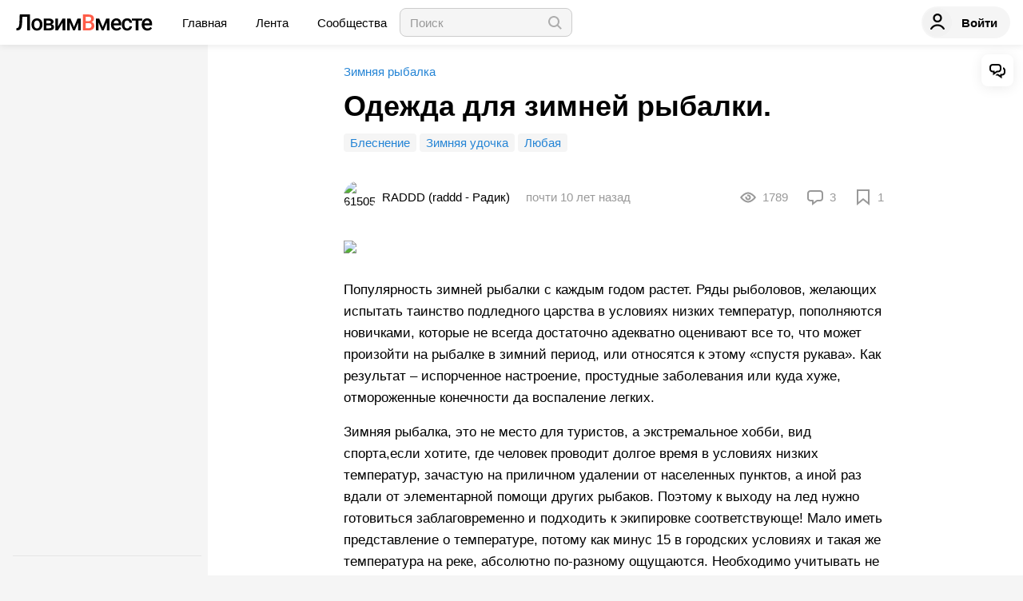

--- FILE ---
content_type: text/html; charset=utf-8
request_url: https://lovimvmeste.ru/post/50973
body_size: 58985
content:
<!doctype html>
<html data-n-head-ssr lang="ru" data-n-head="%7B%22lang%22:%7B%22ssr%22:%22ru%22%7D%7D">
  <head >
    <title>Одежда для зимней рыбалки.</title><meta data-n-head="ssr" charset="utf-8"><meta data-n-head="ssr" name="viewport" content="width=device-width, initial-scale=1"><meta data-n-head="ssr" property="og:site_name" content="Ловим Вместе"><meta data-n-head="ssr" property="og:locale" content="ru_RU"><meta data-n-head="ssr" name="apple-mobile-web-app-title" content="ЛовимВместе"><meta data-n-head="ssr" name="application-name" content="ЛовимВместе"><meta data-n-head="ssr" name="yandex-verification" content="7c0ab60ab3f6e240"><meta data-n-head="ssr" http-equiv="pragma" content="no-cache"><meta data-n-head="ssr" http-equiv="cache-control" content="no-cache"><meta data-n-head="ssr" http-equiv="expires" content="0"><meta data-n-head="ssr" data-hid="description" name="description" content="Популярность зимней рыбалки с каждым годом растет. Ряды рыболовов, желающих испытать таинство подледного царства в условиях низких температур, пополня"><meta data-n-head="ssr" property="og:type" content="article"><meta data-n-head="ssr" property="og:description" content="Популярность зимней рыбалки с каждым годом растет. Ряды рыболовов, желающих испытать таинство подледного царства в условиях низких температур, пополня"><meta data-n-head="ssr" property="og:url" content="https://lovimvmeste.ru/post/50973"><meta data-n-head="ssr" property="og:title" content="Одежда для зимней рыбалки."><meta data-n-head="ssr" property="og:image" content="https://lvm.imgix.net/5702435b749d8d05742324e1.jpg?auto=format"><meta data-n-head="ssr" property="og:image:secure_url" content="https://lvm.imgix.net/5702435b749d8d05742324e1.jpg?auto=format"><meta data-n-head="ssr" property="og:image:type" content="image/jpeg"><meta data-n-head="ssr" property="article:published_time" content="2016-04-04T12:42:08+00:00"><link data-n-head="ssr" href="https://mc.yandex.ru/metrika/tag.js" rel="preload" as="script"><link data-n-head="ssr" rel="canonical" href="/post/50973"><link data-n-head="ssr" rel="image_src" href="https://lvm.imgix.net/5702435b749d8d05742324e1.jpg?auto=format"><link data-n-head="ssr" rel="alternate" media="only screen and (max-width: 640px)" href="/post/50973"><script data-n-head="ssr" data-hid="nuxt-jsonld-7f15c39" type="application/ld+json">{"@context":"https://schema.org","@type":"BreadcrumbList","itemListElement":[{"@type":"ListItem","position":1,"item":{"@id":"/","name":"ЛовимВместе"}},{"@type":"ListItem","position":2,"item":{"@id":"/group/52027","name":"Зимняя рыбалка"}},{"@type":"ListItem","position":3,"item":{"@id":"/post/50973","name":"Одежда для зимней рыбалки."}}]}</script><link rel="preload" href="/_nuxt/600af7d.js" as="script"><link rel="preload" href="/_nuxt/142a3fe.js" as="script"><link rel="preload" href="/_nuxt/32882b0.js" as="script"><link rel="preload" href="/_nuxt/29bd4a6.js" as="script"><link rel="preload" href="/_nuxt/61c02b7.js" as="script"><link rel="preload" href="/_nuxt/62c63fc.js" as="script"><link rel="preload" href="/_nuxt/e09d3fb.js" as="script"><link rel="preload" href="/_nuxt/css/e9fca93.css" as="style"><link rel="preload" href="/_nuxt/70243e5.js" as="script"><link rel="preload" href="/_nuxt/css/ee55fe0.css" as="style"><link rel="preload" href="/_nuxt/8584a93.js" as="script"><link rel="preload" href="/_nuxt/css/8de86be.css" as="style"><link rel="preload" href="/_nuxt/eb4e6bb.js" as="script"><link rel="preload" href="/_nuxt/3c59be1.js" as="script"><link rel="preload" href="/_nuxt/f0e2a8d.js" as="script"><link rel="preload" href="/_nuxt/c86e393.js" as="script"><link rel="preload" href="/_nuxt/0f4c4de.js" as="script"><link rel="preload" href="/_nuxt/css/110ab87.css" as="style"><link rel="preload" href="/_nuxt/4185d5f.js" as="script"><link rel="preload" href="/_nuxt/1966c8c.js" as="script"><link rel="preload" href="/_nuxt/css/d0062fa.css" as="style"><link rel="preload" href="/_nuxt/1625143.js" as="script"><link rel="stylesheet" href="/_nuxt/css/e9fca93.css"><link rel="stylesheet" href="/_nuxt/css/ee55fe0.css"><link rel="stylesheet" href="/_nuxt/css/8de86be.css"><link rel="stylesheet" href="/_nuxt/css/110ab87.css"><link rel="stylesheet" href="/_nuxt/css/d0062fa.css">
  </head>
  <body >
    <div data-server-rendered="true" id="__nuxt"><!----><div id="__layout"><div id="app" class="app"><header class="header"><div class="header--inner container"><div class="header--left"><div class="header--mobile-menu"><span class="line1"></span><span class="line2"></span><span class="line3"></span></div><div class="header--logo"><a href="/" class="nuxt-link-active"><svg xmlns="http://www.w3.org/2000/svg" width="171" height="22" viewBox="0 0 171 22" fill="none" class="header--logo-img"><g><path d="M17.0312 1.09375V21H13.5843V3.88281H7.48387L7.12824 11.5801C6.99146 13.9863 6.6951 15.8548 6.23917 17.1855C5.79235 18.5072 5.14036 19.4733 4.2832 20.084C3.42605 20.6947 2.27709 21 0.836333 21H-0.0390625V18.2383L0.50806 18.1973C1.30139 18.1243 1.91234 17.8464 2.34092 17.3633C2.77862 16.8802 3.10689 16.151 3.32574 15.1758C3.55371 14.1914 3.71329 12.7467 3.80447 10.8418L4.18746 1.09375H17.0312Z" fill="black" class="text-dark"></path><path d="M18.8585 13.4668C18.8585 12.0176 19.1458 10.7142 19.7203 9.55664C20.2947 8.38997 21.1017 7.49674 22.1413 6.87695C23.1808 6.24805 24.3754 5.93359 25.7249 5.93359C27.7219 5.93359 29.3405 6.57617 30.5806 7.86133C31.8299 9.14648 32.5047 10.8509 32.605 12.9746L32.6187 13.7539C32.6187 15.2122 32.336 16.5156 31.7706 17.6641C31.2144 18.8125 30.4119 19.7012 29.3633 20.3301C28.3238 20.959 27.1201 21.2734 25.7523 21.2734C23.6641 21.2734 21.9908 20.5807 20.7324 19.1953C19.4832 17.8008 18.8585 15.946 18.8585 13.6309V13.4668ZM22.1823 13.7539C22.1823 15.276 22.4969 16.4701 23.1261 17.3359C23.7553 18.1927 24.6307 18.6211 25.7523 18.6211C26.8739 18.6211 27.7447 18.1836 28.3648 17.3086C28.994 16.4336 29.3086 15.153 29.3086 13.4668C29.3086 11.972 28.9849 10.7871 28.3374 9.91211C27.6991 9.03711 26.8283 8.59961 25.7249 8.59961C24.6398 8.59961 23.7781 9.03255 23.1398 9.89844C22.5015 10.7552 22.1823 12.0404 22.1823 13.7539Z" fill="black" class="text-dark"></path><path d="M34.2819 21V6.20703H40.2866C42.3109 6.20703 43.852 6.5625 44.9098 7.27344C45.9675 7.97526 46.4964 8.98698 46.4964 10.3086C46.4964 10.9922 46.2821 11.6074 45.8536 12.1543C45.4341 12.6921 44.8095 13.1068 43.9797 13.3984C44.9463 13.599 45.7122 14.0046 46.2776 14.6152C46.8429 15.2259 47.1256 15.946 47.1256 16.7754C47.1256 18.1517 46.615 19.1999 45.5937 19.9199C44.5815 20.64 43.1225 21 41.2167 21H34.2819ZM37.6057 14.6973V18.375H41.2441C42.9493 18.375 43.8019 17.7643 43.8019 16.543C43.8019 15.3125 42.9356 14.6973 41.203 14.6973H37.6057ZM37.6057 12.3184H40.3413C42.2289 12.3184 43.1727 11.7624 43.1727 10.6504C43.1727 9.48372 42.279 8.88216 40.4918 8.8457H37.6057V12.3184Z" fill="black" class="text-dark"></path><path d="M57.8438 6.20703H61.1538V21H57.8438V11.1289L52.0443 21H48.7342V6.20703H52.0443V16.0781L57.8438 6.20703Z" fill="black" class="text-dark"></path><path d="M72.0771 16.9121L76.4541 6.20703H80.6123V21H77.2885V11.2109L73.2124 21H70.9555L66.8658 11.1562V21H63.542V6.20703H67.7275L72.0771 16.9121Z" fill="black" class="text-dark"></path><path d="M108.012 16.9121L112.389 6.20703H116.547V21H113.223V11.2109L109.147 21H106.891L102.801 11.1562V21H99.477V6.20703H103.663L108.012 16.9121Z" fill="black" class="text-dark"></path><path d="M125.405 21.2734C123.299 21.2734 121.589 20.6126 120.276 19.291C118.972 17.9603 118.32 16.1921 118.32 13.9863V13.5762C118.32 12.0996 118.603 10.7826 119.168 9.625C119.742 8.45833 120.545 7.55143 121.575 6.9043C122.606 6.25716 123.755 5.93359 125.022 5.93359C127.037 5.93359 128.592 6.57617 129.686 7.86133C130.79 9.14648 131.341 10.9648 131.341 13.3164V14.6562H121.671C121.771 15.8776 122.177 16.8438 122.888 17.5547C123.609 18.2656 124.512 18.6211 125.597 18.6211C127.119 18.6211 128.36 18.0059 129.317 16.7754L131.109 18.4844C130.516 19.3685 129.723 20.0566 128.729 20.5488C127.744 21.0319 126.636 21.2734 125.405 21.2734ZM125.008 8.59961C124.097 8.59961 123.358 8.91862 122.793 9.55664C122.236 10.1947 121.881 11.0833 121.726 12.2227H128.059V11.9766C127.986 10.8646 127.689 10.026 127.17 9.46094C126.65 8.88672 125.929 8.59961 125.008 8.59961Z" fill="black" class="text-dark"></path><path d="M138.613 18.6211C139.443 18.6211 140.131 18.3796 140.678 17.8965C141.225 17.4134 141.517 16.8164 141.553 16.1055H144.686C144.649 17.026 144.362 17.8874 143.824 18.6895C143.286 19.4824 142.557 20.1113 141.636 20.5762C140.715 21.041 139.721 21.2734 138.654 21.2734C136.584 21.2734 134.942 20.6035 133.73 19.2637C132.517 17.9238 131.91 16.0736 131.91 13.7129V13.3711C131.91 11.1198 132.512 9.31966 133.716 7.9707C134.92 6.61263 136.561 5.93359 138.64 5.93359C140.4 5.93359 141.832 6.44857 142.935 7.47852C144.047 8.49935 144.631 9.84375 144.686 11.5117H141.553C141.517 10.6641 141.225 9.9668 140.678 9.41992C140.14 8.87305 139.452 8.59961 138.613 8.59961C137.537 8.59961 136.707 8.99154 136.123 9.77539C135.54 10.5501 135.243 11.7305 135.234 13.3164V13.8496C135.234 15.4538 135.521 16.6523 136.096 17.4453C136.68 18.2292 137.518 18.6211 138.613 18.6211Z" fill="black" class="text-dark"></path><path d="M157.442 8.8457H152.641V21H149.317V8.8457H144.571V6.20703H157.442V8.8457Z" fill="black" class="text-dark"></path><path d="M163.906 21.2734C161.8 21.2734 160.09 20.6126 158.777 19.291C157.473 17.9603 156.821 16.1921 156.821 13.9863V13.5762C156.821 12.0996 157.104 10.7826 157.669 9.625C158.243 8.45833 159.046 7.55143 160.076 6.9043C161.107 6.25716 162.256 5.93359 163.523 5.93359C165.538 5.93359 167.093 6.57617 168.187 7.86133C169.291 9.14648 169.842 10.9648 169.842 13.3164V14.6562H160.172C160.272 15.8776 160.678 16.8438 161.389 17.5547C162.11 18.2656 163.013 18.6211 164.098 18.6211C165.62 18.6211 166.861 18.0059 167.818 16.7754L169.61 18.4844C169.017 19.3685 168.224 20.0566 167.23 20.5488C166.245 21.0319 165.137 21.2734 163.906 21.2734ZM163.51 8.59961C162.598 8.59961 161.859 8.91862 161.294 9.55664C160.737 10.1947 160.382 11.0833 160.227 12.2227H166.56V11.9766C166.487 10.8646 166.19 10.026 165.671 9.46094C165.151 8.88672 164.43 8.59961 163.51 8.59961Z" fill="black" class="text-dark"></path><path d="M83.2739 21V1.09375H90.0993C92.3516 1.09375 94.0659 1.54492 95.2422 2.44727C96.4185 3.34961 97.0067 4.69401 97.0067 6.48047C97.0067 7.39193 96.7605 8.21224 96.2681 8.9414C95.7757 9.67057 95.0553 10.2357 94.1069 10.6367C95.183 10.9284 96.0128 11.4798 96.5964 12.291C97.1891 13.0931 97.4854 14.0592 97.4854 15.1895C97.4854 17.0579 96.8836 18.4935 95.6799 19.4961C94.4854 20.4987 92.7711 21 90.537 21H83.2739ZM86.7345 12.0176V18.2383H90.578C91.6631 18.2383 92.5112 17.9694 93.1221 17.4316C93.7331 16.8939 94.0386 16.1465 94.0386 15.1895C94.0386 13.1204 92.9808 12.0631 90.8652 12.0176H86.7345ZM86.7345 9.47461H90.1266C91.2026 9.47461 92.0416 9.23307 92.6434 8.75C93.2543 8.25781 93.5598 7.5651 93.5598 6.67187C93.5598 5.6875 93.2771 4.97656 92.7118 4.53906C92.1555 4.10156 91.2847 3.88281 90.0993 3.88281H86.7345V9.47461Z" fill="#FF5C48" class="text-primary"></path></g></svg></a></div><!----><div class="header--main-menu"><a href="/" class="nuxt-link-active"> Главная </a><a href="/feed"> Лента </a><a href="/groups"> Сообщества </a></div><div class="header--search"><div class="header--search--inner"><input type="text" placeholder="Поиск" value="" class="header--search-input"><button class="header--search-button"><svg width="20" height="20" viewBox="0 0 20 20" fill="none" xmlns="http://www.w3.org/2000/svg"><path fill-rule="evenodd" clip-rule="evenodd" d="M4.05025 13.9497C1.31658 11.2161 1.31658 6.78392 4.05025 4.05025C6.78392 1.31658 11.2161 1.31658 13.9497 4.05025C16.4433 6.54384 16.6623 10.4507 14.6067 13.1925L18.8995 17.4853L17.4853 18.8995L13.1925 14.6067C10.4507 16.6623 6.54384 16.4433 4.05025 13.9497ZM12.5355 12.5355C10.5829 14.4882 7.41709 14.4882 5.46447 12.5355C3.51184 10.5829 3.51184 7.41709 5.46447 5.46447C7.41709 3.51184 10.5829 3.51184 12.5355 5.46447C14.4882 7.41709 14.4882 10.5829 12.5355 12.5355Z" fill="black"></path></svg></button><div trigger="clickToOpen" style="display:none;"><div class="popper dropdown"><ul class="dropdown-nav"></ul></div></div></div></div><div class="header--search header--search_mobile" style="display:none;"><div class="header--search--inner"><input type="text" placeholder="Поиск" value="" class="header--search-input"><button class="header--search-button"><svg width="20" height="20" viewBox="0 0 20 20" fill="none" xmlns="http://www.w3.org/2000/svg"><path fill-rule="evenodd" clip-rule="evenodd" d="M4.05025 13.9497C1.31658 11.2161 1.31658 6.78392 4.05025 4.05025C6.78392 1.31658 11.2161 1.31658 13.9497 4.05025C16.4433 6.54384 16.6623 10.4507 14.6067 13.1925L18.8995 17.4853L17.4853 18.8995L13.1925 14.6067C10.4507 16.6623 6.54384 16.4433 4.05025 13.9497ZM12.5355 12.5355C10.5829 14.4882 7.41709 14.4882 5.46447 12.5355C3.51184 10.5829 3.51184 7.41709 5.46447 5.46447C7.41709 3.51184 10.5829 3.51184 12.5355 5.46447C14.4882 7.41709 14.4882 10.5829 12.5355 12.5355Z" fill="black"></path></svg></button><div trigger="clickToOpen" style="display:none;"><div class="popper dropdown"><ul class="dropdown-nav"></ul></div></div></div></div></div><div class="header--right" data-v-771884d0><div class="header-notification--panel" data-v-771884d0><div class="header-notification header-notification_search-btn" data-v-5a7b8448 data-v-771884d0><svg width="20" height="20" viewBox="0 0 20 20" fill="none" xmlns="http://www.w3.org/2000/svg" data-v-5a7b8448><path fill-rule="evenodd" clip-rule="evenodd" d="M4.05025 13.9497C1.31658 11.2161 1.31658 6.78392 4.05025 4.05025C6.78392 1.31658 11.2161 1.31658 13.9497 4.05025C16.4433 6.54384 16.6623 10.4507 14.6067 13.1925L18.8995 17.4853L17.4853 18.8995L13.1925 14.6067C10.4507 16.6623 6.54384 16.4433 4.05025 13.9497ZM12.5355 12.5355C10.5829 14.4882 7.41709 14.4882 5.46447 12.5355C3.51184 10.5829 3.51184 7.41709 5.46447 5.46447C7.41709 3.51184 10.5829 3.51184 12.5355 5.46447C14.4882 7.41709 14.4882 10.5829 12.5355 12.5355Z" fill="black"></path></svg></div></div><div class="header--button" data-v-771884d0><a href="#" class="h-btn" data-v-771884d0><div class="h-btn--icon" data-v-771884d0><svg width="20" height="20" viewBox="0 0 20 20" fill="none" xmlns="http://www.w3.org/2000/svg" data-v-771884d0><path fill-rule="evenodd" clip-rule="evenodd" d="M15.6319 5.55556C15.6319 8.6238 13.1105 11.1111 10.0001 11.1111C6.88984 11.1111 4.36844 8.6238 4.36844 5.55556C4.36844 2.48731 6.88984 0 10.0001 0C13.1105 0 15.6319 2.48731 15.6319 5.55556ZM13.3792 5.55556C13.3792 7.3965 11.8663 8.88889 10.0001 8.88889C8.13397 8.88889 6.62113 7.3965 6.62113 5.55556C6.62113 3.71461 8.13397 2.22222 10.0001 2.22222C11.8663 2.22222 13.3792 3.71461 13.3792 5.55556Z" fill="black"></path><path d="M18.8699 18.4883C19.2683 19.1966 18.6989 20 17.8777 20C17.4184 20 17.0067 19.7349 16.7709 19.3461C15.394 17.0756 12.877 15.5556 10 15.5556C7.12303 15.5556 4.60596 17.0756 3.22908 19.3461C2.99326 19.7349 2.58164 20 2.1223 20C1.30112 20 0.731664 19.1966 1.13011 18.4882C2.85941 15.414 6.18339 13.3333 10 13.3333C13.8166 13.3333 17.1406 15.414 18.8699 18.4883Z" fill="black"></path></svg></div><span class="h-btn--text" data-v-771884d0> Войти </span></a></div></div></div></header><main class="layout"><nav class="layout--left" style="display:none;"><div class="sidebar"><div class="sidebar--top"><div class="sidebar--is-mobile"><div class="sidebar--close"><svg width="20" height="20" viewBox="0 0 20 20" fill="none" xmlns="http://www.w3.org/2000/svg"><path d="M15.6569 4.34316C15.1362 3.82247 14.292 3.82245 13.7713 4.34316L10 8.1144L6.22878 4.34316C5.70809 3.82247 4.86387 3.82245 4.34316 4.34316C3.82247 4.86385 3.82247 5.70809 4.34316 6.22878L8.1144 10L4.34316 13.7713C3.82245 14.292 3.82247 15.1362 4.34316 15.6569C4.86385 16.1776 5.70807 16.1776 6.22878 15.6569L10 11.8856L13.7713 15.6569C14.2919 16.1776 15.1362 16.1776 15.6569 15.6569C16.1776 15.1362 16.1776 14.2919 15.6569 13.7713L11.8856 10L15.6569 6.22878C16.1776 5.70807 16.1776 4.86385 15.6569 4.34316Z" fill="black"></path></svg></div><div class="split-btn" data-v-77ff8384><div class="split-btn--left" data-v-77ff8384> Новая запись </div><div slot="reference" class="split-btn--right" data-v-77ff8384><svg width="20" height="20" viewBox="0 0 20 20" fill="none" xmlns="http://www.w3.org/2000/svg" data-v-77ff8384><path fill-rule="evenodd" clip-rule="evenodd" d="M9.11453 13.6437L3.36309 8.05598C2.87897 7.58565 2.87897 6.82309 3.36309 6.35275C3.84721 5.88242 4.63212 5.88242 5.11623 6.35275L10 11.0975L14.8838 6.35275C15.3679 5.88242 16.1528 5.88242 16.6369 6.35275C17.121 6.82309 17.121 7.58565 16.6369 8.05598L10.8855 13.6437C10.3964 14.1188 9.60356 14.1188 9.11453 13.6437Z" fill="black"></path></svg></div><div style="display:none;" data-v-77ff8384><div class="popper dropdown split-btn--dropdown" data-v-77ff8384><ul class="dropdown-nav" data-v-77ff8384><li class="dropdown-nav--item" data-v-77ff8384><a href="/post/new" data-v-77ff8384>Написать статью</a></li><li class="dropdown-nav--item" data-v-77ff8384><a href="/topic/new" data-v-77ff8384>Задать вопрос</a></li><li class="dropdown-nav--item" data-v-77ff8384><a href="/video/new" data-v-77ff8384>Загрузить видео</a></li></ul></div></div></div></div><div class="sidebar-menu--wrapper"><ul class="sidebar-menu"></ul></div><div></div></div><div class="sidebar-about"><hr class="sidebar--separator"></div></div></nav> <section class="layout--content layout--content_fill"><article class="article-wrapper"><div class="article article_old"><header><div class="article-item article-item_group-name"><a href="/group/52027/">Зимняя рыбалка</a></div><div class="article-item  article-item_title"><div class="article--title"><h1><!----><!----> Одежда для зимней рыбалки. </h1><ul class="post-tags"><li class="post-tags--item"><a href="/tag/%D0%91%D0%BB%D0%B5%D1%81%D0%BD%D0%B5%D0%BD%D0%B8%D0%B5"> Блеснение </a></li><li class="post-tags--item"><a href="/tag/%D0%97%D0%B8%D0%BC%D0%BD%D1%8F%D1%8F%20%D1%83%D0%B4%D0%BE%D1%87%D0%BA%D0%B0"> Зимняя удочка </a></li><li class="post-tags--item"><a href="/tag/%D0%9B%D1%8E%D0%B1%D0%B0%D1%8F"> Любая </a></li></ul></div><div class="article--menu"><!----><!----></div></div><div class="article-item"><div class="tearline"><div class="tearline--left"><div class="post-author"><div class="post-author--image"><div class="aaa profile profile-x10"><img src="https://lvm.imgix.net/61505ebca94cbc76290f5790.jpg?auto=format&amp;w=40&amp;h=40&amp;fit=crop" srcset="https://lvm.imgix.net/61505ebca94cbc76290f5790.jpg?auto=format&amp;w=40&amp;h=40&amp;fit=crop&amp;dpr=1&amp;q=75 1x,
https://lvm.imgix.net/61505ebca94cbc76290f5790.jpg?auto=format&amp;w=40&amp;h=40&amp;fit=crop&amp;dpr=2&amp;q=50 2x,
https://lvm.imgix.net/61505ebca94cbc76290f5790.jpg?auto=format&amp;w=40&amp;h=40&amp;fit=crop&amp;dpr=3&amp;q=35 3x,
https://lvm.imgix.net/61505ebca94cbc76290f5790.jpg?auto=format&amp;w=40&amp;h=40&amp;fit=crop&amp;dpr=4&amp;q=23 4x,
https://lvm.imgix.net/61505ebca94cbc76290f5790.jpg?auto=format&amp;w=40&amp;h=40&amp;fit=crop&amp;dpr=5&amp;q=20 5x" width="40" height="40" alt="61505ebca94cbc76290f5790.jpg"></div></div><div class="post-author--name"> RADDD (raddd - Радик) </div><a href="/user/32329" class="post-author--link"></a></div><div class="tearline--date"><time datetime="2016-04-04T12:42:08.000Z" title="4/4/2016, 12:42:08 PM" class="timeago" data-v-16410ad5>почти 10 лет назад</time></div></div><div class="tearline--right"><div class="post-stat"><div class="post-stat--item"><div class="post-stat--icon"><svg xmlns="http://www.w3.org/2000/svg" width="20" height="20" viewBox="0 0 20 20" fill="none"><path fill-rule="evenodd" clip-rule="evenodd" d="M10 16.5C4.47715 16.5 0 10 0 10C0 10 4.47715 3.5 10 3.5C15.5228 3.5 20 10 20 10C20 10 15.5228 16.5 10 16.5ZM4.26519 8.23809C3.57313 8.85954 2.98901 9.48518 2.54606 10C2.98901 10.5148 3.57313 11.1405 4.26519 11.7619C5.9617 13.2853 7.99064 14.5 10 14.5C12.0094 14.5 14.0383 13.2853 15.7348 11.7619C16.4269 11.1405 17.011 10.5148 17.4539 10C17.011 9.48518 16.4269 8.85954 15.7348 8.23809C14.0383 6.71468 12.0094 5.5 10 5.5C7.99064 5.5 5.9617 6.71468 4.26519 8.23809ZM6.4917 10C6.4917 9.58515 6.56371 9.18711 6.69591 8.81769L8.7368 9.17551C8.58181 9.41248 8.4917 9.69573 8.4917 10C8.4917 10.833 9.167 11.5083 10 11.5083C10.833 11.5083 11.5083 10.833 11.5083 10C11.5083 9.167 10.833 8.4917 10 8.4917C9.72882 8.4917 9.47433 8.56328 9.25442 8.68857L8.72399 6.73097C9.11946 6.57649 9.54984 6.4917 10 6.4917C11.9376 6.4917 13.5083 8.06243 13.5083 10C13.5083 11.9376 11.9376 13.5083 10 13.5083C8.06243 13.5083 6.4917 11.9376 6.4917 10Z" fill="black"></path></svg></div><div class="post-stat--counter"> 1789 </div></div><div class="post-stat--item post-stat--item_with-link"><div class="post-stat--icon"><svg xmlns="http://www.w3.org/2000/svg" width="20" height="20" viewBox="0 0 20 20" fill="none"><path fill-rule="evenodd" clip-rule="evenodd" d="M4 1C1.79086 1 0 2.79086 0 5V11C0 13.2091 1.79086 15 4 15H6V20L12.6667 15H16C18.2091 15 20 13.2091 20 11V5C20 2.79086 18.2091 1 16 1H4ZM4 3C2.89543 3 2 3.89543 2 5V11C2 12.1046 2.89543 13 4 13H7C7.55228 13 8 13.4477 8 14V16L11.2 13.6C11.7193 13.2105 12.3509 13 13 13H16C17.1046 13 18 12.1046 18 11V5C18 3.89543 17.1046 3 16 3H4Z" fill="black"></path></svg></div><div class="post-stat--counter"> 3 <!----></div><a href="/post/50973#comments" title="Перейти к комментариям" class="post-stat--link"></a></div><div title="Добавить в избранное" class="post-stat--item post-stat--item_with-link"><div class="post-stat--icon"><svg width="20" height="20" viewBox="0 0 20 20" fill="none" xmlns="http://www.w3.org/2000/svg"><path fill-rule="evenodd" clip-rule="evenodd" d="M10 13.5L18 20V0H2V20L10 13.5ZM4 15.7981L10 10.9231L16 15.7981V2H4V15.7981Z" fill="black"></path></svg></div><div class="post-stat--counter"> 1 </div><a href="#" title="Добавить в избранное" class="post-stat--link"></a></div></div></div></div></div></header><div class="article-item"><figure class="article-image"><picture><source srcset="https://lvm.imgix.net/5702435b749d8d05742324e1.jpg?auto=format&amp;ar=16%3A9&amp;fit=crop&amp;w=100 100w,
https://lvm.imgix.net/5702435b749d8d05742324e1.jpg?auto=format&amp;ar=16%3A9&amp;fit=crop&amp;w=116 116w,
https://lvm.imgix.net/5702435b749d8d05742324e1.jpg?auto=format&amp;ar=16%3A9&amp;fit=crop&amp;w=135 135w,
https://lvm.imgix.net/5702435b749d8d05742324e1.jpg?auto=format&amp;ar=16%3A9&amp;fit=crop&amp;w=156 156w,
https://lvm.imgix.net/5702435b749d8d05742324e1.jpg?auto=format&amp;ar=16%3A9&amp;fit=crop&amp;w=181 181w,
https://lvm.imgix.net/5702435b749d8d05742324e1.jpg?auto=format&amp;ar=16%3A9&amp;fit=crop&amp;w=210 210w,
https://lvm.imgix.net/5702435b749d8d05742324e1.jpg?auto=format&amp;ar=16%3A9&amp;fit=crop&amp;w=244 244w,
https://lvm.imgix.net/5702435b749d8d05742324e1.jpg?auto=format&amp;ar=16%3A9&amp;fit=crop&amp;w=283 283w,
https://lvm.imgix.net/5702435b749d8d05742324e1.jpg?auto=format&amp;ar=16%3A9&amp;fit=crop&amp;w=328 328w,
https://lvm.imgix.net/5702435b749d8d05742324e1.jpg?auto=format&amp;ar=16%3A9&amp;fit=crop&amp;w=380 380w,
https://lvm.imgix.net/5702435b749d8d05742324e1.jpg?auto=format&amp;ar=16%3A9&amp;fit=crop&amp;w=441 441w,
https://lvm.imgix.net/5702435b749d8d05742324e1.jpg?auto=format&amp;ar=16%3A9&amp;fit=crop&amp;w=512 512w,
https://lvm.imgix.net/5702435b749d8d05742324e1.jpg?auto=format&amp;ar=16%3A9&amp;fit=crop&amp;w=594 594w,
https://lvm.imgix.net/5702435b749d8d05742324e1.jpg?auto=format&amp;ar=16%3A9&amp;fit=crop&amp;w=689 689w,
https://lvm.imgix.net/5702435b749d8d05742324e1.jpg?auto=format&amp;ar=16%3A9&amp;fit=crop&amp;w=799 799w,
https://lvm.imgix.net/5702435b749d8d05742324e1.jpg?auto=format&amp;ar=16%3A9&amp;fit=crop&amp;w=927 927w,
https://lvm.imgix.net/5702435b749d8d05742324e1.jpg?auto=format&amp;ar=16%3A9&amp;fit=crop&amp;w=1075 1075w,
https://lvm.imgix.net/5702435b749d8d05742324e1.jpg?auto=format&amp;ar=16%3A9&amp;fit=crop&amp;w=1247 1247w,
https://lvm.imgix.net/5702435b749d8d05742324e1.jpg?auto=format&amp;ar=16%3A9&amp;fit=crop&amp;w=1446 1446w,
https://lvm.imgix.net/5702435b749d8d05742324e1.jpg?auto=format&amp;ar=16%3A9&amp;fit=crop&amp;w=1678 1678w,
https://lvm.imgix.net/5702435b749d8d05742324e1.jpg?auto=format&amp;ar=16%3A9&amp;fit=crop&amp;w=1946 1946w,
https://lvm.imgix.net/5702435b749d8d05742324e1.jpg?auto=format&amp;ar=16%3A9&amp;fit=crop&amp;w=2257 2257w,
https://lvm.imgix.net/5702435b749d8d05742324e1.jpg?auto=format&amp;ar=16%3A9&amp;fit=crop&amp;w=2619 2619w,
https://lvm.imgix.net/5702435b749d8d05742324e1.jpg?auto=format&amp;ar=16%3A9&amp;fit=crop&amp;w=3038 3038w,
https://lvm.imgix.net/5702435b749d8d05742324e1.jpg?auto=format&amp;ar=16%3A9&amp;fit=crop&amp;w=3524 3524w,
https://lvm.imgix.net/5702435b749d8d05742324e1.jpg?auto=format&amp;ar=16%3A9&amp;fit=crop&amp;w=4087 4087w,
https://lvm.imgix.net/5702435b749d8d05742324e1.jpg?auto=format&amp;ar=16%3A9&amp;fit=crop&amp;w=4741 4741w,
https://lvm.imgix.net/5702435b749d8d05742324e1.jpg?auto=format&amp;ar=16%3A9&amp;fit=crop&amp;w=5500 5500w,
https://lvm.imgix.net/5702435b749d8d05742324e1.jpg?auto=format&amp;ar=16%3A9&amp;fit=crop&amp;w=6380 6380w,
https://lvm.imgix.net/5702435b749d8d05742324e1.jpg?auto=format&amp;ar=16%3A9&amp;fit=crop&amp;w=7401 7401w,
https://lvm.imgix.net/5702435b749d8d05742324e1.jpg?auto=format&amp;ar=16%3A9&amp;fit=crop&amp;w=8192 8192w" media="(min-width:768px)" width="286" height="176" style="width:100%;"> <source srcset="https://lvm.imgix.net/5702435b749d8d05742324e1.jpg?auto=format&amp;ar=1%3A1&amp;fit=crop&amp;w=100 100w,
https://lvm.imgix.net/5702435b749d8d05742324e1.jpg?auto=format&amp;ar=1%3A1&amp;fit=crop&amp;w=116 116w,
https://lvm.imgix.net/5702435b749d8d05742324e1.jpg?auto=format&amp;ar=1%3A1&amp;fit=crop&amp;w=135 135w,
https://lvm.imgix.net/5702435b749d8d05742324e1.jpg?auto=format&amp;ar=1%3A1&amp;fit=crop&amp;w=156 156w,
https://lvm.imgix.net/5702435b749d8d05742324e1.jpg?auto=format&amp;ar=1%3A1&amp;fit=crop&amp;w=181 181w,
https://lvm.imgix.net/5702435b749d8d05742324e1.jpg?auto=format&amp;ar=1%3A1&amp;fit=crop&amp;w=210 210w,
https://lvm.imgix.net/5702435b749d8d05742324e1.jpg?auto=format&amp;ar=1%3A1&amp;fit=crop&amp;w=244 244w,
https://lvm.imgix.net/5702435b749d8d05742324e1.jpg?auto=format&amp;ar=1%3A1&amp;fit=crop&amp;w=283 283w,
https://lvm.imgix.net/5702435b749d8d05742324e1.jpg?auto=format&amp;ar=1%3A1&amp;fit=crop&amp;w=328 328w,
https://lvm.imgix.net/5702435b749d8d05742324e1.jpg?auto=format&amp;ar=1%3A1&amp;fit=crop&amp;w=380 380w,
https://lvm.imgix.net/5702435b749d8d05742324e1.jpg?auto=format&amp;ar=1%3A1&amp;fit=crop&amp;w=441 441w,
https://lvm.imgix.net/5702435b749d8d05742324e1.jpg?auto=format&amp;ar=1%3A1&amp;fit=crop&amp;w=512 512w,
https://lvm.imgix.net/5702435b749d8d05742324e1.jpg?auto=format&amp;ar=1%3A1&amp;fit=crop&amp;w=594 594w,
https://lvm.imgix.net/5702435b749d8d05742324e1.jpg?auto=format&amp;ar=1%3A1&amp;fit=crop&amp;w=689 689w,
https://lvm.imgix.net/5702435b749d8d05742324e1.jpg?auto=format&amp;ar=1%3A1&amp;fit=crop&amp;w=799 799w,
https://lvm.imgix.net/5702435b749d8d05742324e1.jpg?auto=format&amp;ar=1%3A1&amp;fit=crop&amp;w=927 927w,
https://lvm.imgix.net/5702435b749d8d05742324e1.jpg?auto=format&amp;ar=1%3A1&amp;fit=crop&amp;w=1075 1075w,
https://lvm.imgix.net/5702435b749d8d05742324e1.jpg?auto=format&amp;ar=1%3A1&amp;fit=crop&amp;w=1247 1247w,
https://lvm.imgix.net/5702435b749d8d05742324e1.jpg?auto=format&amp;ar=1%3A1&amp;fit=crop&amp;w=1446 1446w,
https://lvm.imgix.net/5702435b749d8d05742324e1.jpg?auto=format&amp;ar=1%3A1&amp;fit=crop&amp;w=1678 1678w,
https://lvm.imgix.net/5702435b749d8d05742324e1.jpg?auto=format&amp;ar=1%3A1&amp;fit=crop&amp;w=1946 1946w,
https://lvm.imgix.net/5702435b749d8d05742324e1.jpg?auto=format&amp;ar=1%3A1&amp;fit=crop&amp;w=2257 2257w,
https://lvm.imgix.net/5702435b749d8d05742324e1.jpg?auto=format&amp;ar=1%3A1&amp;fit=crop&amp;w=2619 2619w,
https://lvm.imgix.net/5702435b749d8d05742324e1.jpg?auto=format&amp;ar=1%3A1&amp;fit=crop&amp;w=3038 3038w,
https://lvm.imgix.net/5702435b749d8d05742324e1.jpg?auto=format&amp;ar=1%3A1&amp;fit=crop&amp;w=3524 3524w,
https://lvm.imgix.net/5702435b749d8d05742324e1.jpg?auto=format&amp;ar=1%3A1&amp;fit=crop&amp;w=4087 4087w,
https://lvm.imgix.net/5702435b749d8d05742324e1.jpg?auto=format&amp;ar=1%3A1&amp;fit=crop&amp;w=4741 4741w,
https://lvm.imgix.net/5702435b749d8d05742324e1.jpg?auto=format&amp;ar=1%3A1&amp;fit=crop&amp;w=5500 5500w,
https://lvm.imgix.net/5702435b749d8d05742324e1.jpg?auto=format&amp;ar=1%3A1&amp;fit=crop&amp;w=6380 6380w,
https://lvm.imgix.net/5702435b749d8d05742324e1.jpg?auto=format&amp;ar=1%3A1&amp;fit=crop&amp;w=7401 7401w,
https://lvm.imgix.net/5702435b749d8d05742324e1.jpg?auto=format&amp;ar=1%3A1&amp;fit=crop&amp;w=8192 8192w" width="286" height="176" style="width:100%;"> <img src="https://lvm.imgix.net/5702435b749d8d05742324e1.jpg?auto=format&amp;w=100" srcset="https://lvm.imgix.net/5702435b749d8d05742324e1.jpg?auto=format&amp;w=100&amp;dpr=1&amp;q=75 1x,
https://lvm.imgix.net/5702435b749d8d05742324e1.jpg?auto=format&amp;w=100&amp;dpr=2&amp;q=50 2x,
https://lvm.imgix.net/5702435b749d8d05742324e1.jpg?auto=format&amp;w=100&amp;dpr=3&amp;q=35 3x,
https://lvm.imgix.net/5702435b749d8d05742324e1.jpg?auto=format&amp;w=100&amp;dpr=4&amp;q=23 4x,
https://lvm.imgix.net/5702435b749d8d05742324e1.jpg?auto=format&amp;w=100&amp;dpr=5&amp;q=20 5x" width="286" height="176" loading="lazy" style="width:100%;"></picture></figure></div><div class="article-item"><div class="article-full__body"><html><head></head><body><p>
	  Популярность зимней рыбалки с каждым годом растет. Ряды рыболовов, желающих испытать таинство подледного царства в условиях низких температур, пополняются новичками, которые не всегда достаточно адекватно оценивают все то, что может произойти на рыбалке в зимний период, или относятся к этому «спустя рукава».  Как результат – испорченное настроение, простудные заболевания или куда хуже, отмороженные конечности да воспаление легких.
</p>
<p>
	  Зимняя рыбалка, это не место для туристов, а экстремальное хобби, вид спорта,если хотите, где человек проводит долгое время в условиях низких температур, зачастую на приличном удалении от населенных пунктов, а иной раз вдали от элементарной помощи других рыбаков. Поэтому к выходу на лед нужно готовиться заблаговременно и подходить к экипировке соответствующе! Мало иметь представление о температуре, потому как  минус 15 в городских условиях и такая же температура на реке, абсолютно по-разному ощущаются. Необходимо учитывать не только показания термометра, но и другие факторы, влияющие на рыболова.
</p>
<p>
	  Открытая местность - это практически всегда наличие ветра, что неминуемо ведет к другому восприятию температуры окружающей среды. Те же минус 15 при ветре 2- 3 метра в секунду, будут ощущаться уже по другому, и чем сильней ветер, тем холодней будет казаться погода, хотя по факту термометр «застынет» на показании минус 15. Посему не стоит рассчитывать на то, что можно обойтись повседневной одеждой, утеплившись дополнительной кофтой и подштанниками. Эти мысли у вас выдует из головы уже в первом часу пребывания на зимней рыбалке, при выше обозначенных условиях. Нужен костюм! Хороший, зимний рыболовный костюм!
</p>
<p>
	  В наши дни выбора больше чем достаточно. На рыболовном рынке представлены зимние костюмы  любого цвета, размера, качества и цены. Все же, для львиной доли рыболовов, главными критериями выбора остаются тандем: качество-цена. И если с качеством пошива, материалами, функциональностью зимних рыболовных костюмов у большинства производителей сейчас более-менее в порядке, то цена очень ощутимо изменяется от бренда. Поэтому нужно хорошо понимать, что в себе скрывает понятие «качество» в каждом конкретном случае.
</p>
<p>
	  Основные параметры зимнего рыболовного костюма должны соответствовать таким требованиям как: непродуваемость, непромокаемость, способность держать заявленную производителем температуру. К условно дополнительному критерию можно отнести дышащую способность материалов. Почему? В зависимость от стиля рыбалки, такой критерий как « потоотведение» может быть как крайне необходимым (подвижная рыбалка, перемещение на значительные расстояния пешком), так и второстепенным (передвижение на снегоходе до точки ловли, размеренная рыбалка, короткие переходы).
</p>
<p>
	  В случае малоподвижной рыбалки следует больше уделить внимание непродуваемости материалов и, возможно сэкономить на бренде, купив более дешёвый костюм, у которого дышащая способность чуть похуже. Тут выбор за каждым конкретным рыболовом. Дополнительные вставки на коленях так же не являются супер необходимостью, но позволяют без проблем вставать на колени перед лункой, при этом оставаясь сухим.
</p>
<p>
	  Одного рыболовного костюма будет недостаточно, к нему нужны правильные сапоги, выбор которых, так же зависит от подвижности зимнего рыболова. Если предстоят долгие походы и частые переходы от лунки к лунке, то тяжелая обувь начнет притормаживать её обладателя к обеденному часу, а то и раньше. Наиболее целесообразным будет приобретение зимних сапог с термочулком из материала ЭВА. Такая обувь очень легкая, что позволяет экономить силы, и в то же время не позволяет промокнуть, в случае, когда на льду появляется вода. Происходить это может, не только весной, но и в любое другое время, даже в самый трескучий мороз.
</p>
<p>
	  (фото январь месяц)
</p>
<p>
<img height="960" src="https://lvm.imgix.net/57025664749d8d05742324e4.jpg?auto=format" width="1280"/>
</p>
<p>
	  Всевозможные зимние берцы и прочую обувь, не промокающую по щиколотку, лучше оставить для непродолжительных походов в лес либо в горы. На льду это может привести к промокшим нижним конечностям со всеми вытекающими проблемами.
</p>
<p>
<img height="960" src="https://lvm.imgix.net/57025664749d8d05742324e5.jpg?auto=format" width="1280"/>
</p>
<p>
	  Во время зимней рыболовной сессии отдельная темой охраны является охрана кистей рук. Очень много рыболовов из-за своей самоуверенности или глупости, лишились пальцев или безнадежно проморозили руки до такой степени, что теперь они у них постоянно мерзнут. А надо было всего-лишь  иметь с собой сменные рукавицы (перчатки). Бывалые зимние рыбаки не выйдут из дому, не имея в рюкзаке трое дополнительных пар перчаток (варежек, рукавиц), потому-что может произойти все что угодно, от банального намокания рукавицы из-за сырых рук, до утаскивания её ветром в момент вываживания рыбы. Так же, в момент подсечки или вываживания рыбы нередки случаи скидывания перчатки в соседнюю лунку, что неминуемо ведет к её промоканию.
</p>
<p>
	  Упоминать о головном уборе, как о неотъемлемой части зимней экипировки рыболова будет излишним, но необходимо помнить, что при движении по льду на мототехнике или рыбалке на значительном ветру, кроме шапки, далеко не лишним будет надеть шлем-маску (балаклаву), которая убережет лицо от обмораживания и обветривания.
</p>
<p>
	  Необходимо относиться к природе и её явлениям с уважением и пониманием, тогда не возникнет проблем, ни на зимней рыбалке, ни в тяжелом походе. Статья не является рекламой какого - либо товара и услуг, поэтому конкретных моделей рыболовных костюмов в ней не представлено. Задать вопросы посетителям сайта, спросить совета или предложить свою экипировку, обсудить конкретного производителя зимних костюмов,  вы можете на нашем сайте, в соответствующей группе (сообществе).
</p>
<p>
	  Берегите себя!
</p></body></html></div></div><footer><div class="article-item"><div class="post-bottomline"><div class="post-bottomline--left"><div class="post-stat"><div class="post-stat--item"><div class="post-stat--icon"><svg xmlns="http://www.w3.org/2000/svg" width="20" height="20" viewBox="0 0 20 20" fill="none"><path fill-rule="evenodd" clip-rule="evenodd" d="M10 16.5C4.47715 16.5 0 10 0 10C0 10 4.47715 3.5 10 3.5C15.5228 3.5 20 10 20 10C20 10 15.5228 16.5 10 16.5ZM4.26519 8.23809C3.57313 8.85954 2.98901 9.48518 2.54606 10C2.98901 10.5148 3.57313 11.1405 4.26519 11.7619C5.9617 13.2853 7.99064 14.5 10 14.5C12.0094 14.5 14.0383 13.2853 15.7348 11.7619C16.4269 11.1405 17.011 10.5148 17.4539 10C17.011 9.48518 16.4269 8.85954 15.7348 8.23809C14.0383 6.71468 12.0094 5.5 10 5.5C7.99064 5.5 5.9617 6.71468 4.26519 8.23809ZM6.4917 10C6.4917 9.58515 6.56371 9.18711 6.69591 8.81769L8.7368 9.17551C8.58181 9.41248 8.4917 9.69573 8.4917 10C8.4917 10.833 9.167 11.5083 10 11.5083C10.833 11.5083 11.5083 10.833 11.5083 10C11.5083 9.167 10.833 8.4917 10 8.4917C9.72882 8.4917 9.47433 8.56328 9.25442 8.68857L8.72399 6.73097C9.11946 6.57649 9.54984 6.4917 10 6.4917C11.9376 6.4917 13.5083 8.06243 13.5083 10C13.5083 11.9376 11.9376 13.5083 10 13.5083C8.06243 13.5083 6.4917 11.9376 6.4917 10Z" fill="black"></path></svg></div><div class="post-stat--counter"> 1789 </div></div><div class="post-stat--item post-stat--item_with-link"><div class="post-stat--icon"><svg xmlns="http://www.w3.org/2000/svg" width="20" height="20" viewBox="0 0 20 20" fill="none"><path fill-rule="evenodd" clip-rule="evenodd" d="M4 1C1.79086 1 0 2.79086 0 5V11C0 13.2091 1.79086 15 4 15H6V20L12.6667 15H16C18.2091 15 20 13.2091 20 11V5C20 2.79086 18.2091 1 16 1H4ZM4 3C2.89543 3 2 3.89543 2 5V11C2 12.1046 2.89543 13 4 13H7C7.55228 13 8 13.4477 8 14V16L11.2 13.6C11.7193 13.2105 12.3509 13 13 13H16C17.1046 13 18 12.1046 18 11V5C18 3.89543 17.1046 3 16 3H4Z" fill="black"></path></svg></div><div class="post-stat--counter"> 3 <!----></div><a href="/post/50973#comments" title="Перейти к комментариям" class="post-stat--link"></a></div><div title="Добавить в избранное" class="post-stat--item post-stat--item_with-link"><div class="post-stat--icon"><svg width="20" height="20" viewBox="0 0 20 20" fill="none" xmlns="http://www.w3.org/2000/svg"><path fill-rule="evenodd" clip-rule="evenodd" d="M10 13.5L18 20V0H2V20L10 13.5ZM4 15.7981L10 10.9231L16 15.7981V2H4V15.7981Z" fill="black"></path></svg></div><div class="post-stat--counter"> 1 </div><a href="#" title="Добавить в избранное" class="post-stat--link"></a></div></div></div></div></div><div class="article-item"><!----></div></footer></div></article> <aside class="article-wrapper"><div class="article-item"><div class="similar-items--header"><h2> Похожие публикации </h2></div><div class="similar-items"><section class="similar-item"><div class="post-similar"><h4 class="post-similar--title"><a href="/post/51192"> Самая «мужская» выставка региона: «Охота. Рыболовство» и «Активный отдых» пройдёт в «ДонЭкспоцентр»  </a></h4><div class="post-similar--footer"><div class="post-similar--footer--left"><div class="post-author post-similar--author"><div class="post-author--image"><div class="aaa profile profile-x10"><img src="https://lvm.imgix.net/static/default-user-img.gif?auto=format&amp;w=40&amp;h=40&amp;fit=crop" srcset="https://lvm.imgix.net/static/default-user-img.gif?auto=format&amp;w=40&amp;h=40&amp;fit=crop&amp;dpr=1&amp;q=75 1x,
https://lvm.imgix.net/static/default-user-img.gif?auto=format&amp;w=40&amp;h=40&amp;fit=crop&amp;dpr=2&amp;q=50 2x,
https://lvm.imgix.net/static/default-user-img.gif?auto=format&amp;w=40&amp;h=40&amp;fit=crop&amp;dpr=3&amp;q=35 3x,
https://lvm.imgix.net/static/default-user-img.gif?auto=format&amp;w=40&amp;h=40&amp;fit=crop&amp;dpr=4&amp;q=23 4x,
https://lvm.imgix.net/static/default-user-img.gif?auto=format&amp;w=40&amp;h=40&amp;fit=crop&amp;dpr=5&amp;q=20 5x" width="40" height="40" alt="static/default-user-img.gif"></div></div><div class="post-author--name"> Оксана </div><a href="/user/32360" class="post-author--link"></a></div><time datetime="2017-03-15T12:20:45.000Z" title="3/15/2017, 12:20:45 PM" class="timeago" data-v-16410ad5>почти 9 лет назад</time></div><div class="post-similar--footer--right"><div class="post-stat"><div class="post-stat--item"><div class="post-stat--icon"><svg xmlns="http://www.w3.org/2000/svg" width="20" height="20" viewBox="0 0 20 20" fill="none"><path fill-rule="evenodd" clip-rule="evenodd" d="M10 16.5C4.47715 16.5 0 10 0 10C0 10 4.47715 3.5 10 3.5C15.5228 3.5 20 10 20 10C20 10 15.5228 16.5 10 16.5ZM4.26519 8.23809C3.57313 8.85954 2.98901 9.48518 2.54606 10C2.98901 10.5148 3.57313 11.1405 4.26519 11.7619C5.9617 13.2853 7.99064 14.5 10 14.5C12.0094 14.5 14.0383 13.2853 15.7348 11.7619C16.4269 11.1405 17.011 10.5148 17.4539 10C17.011 9.48518 16.4269 8.85954 15.7348 8.23809C14.0383 6.71468 12.0094 5.5 10 5.5C7.99064 5.5 5.9617 6.71468 4.26519 8.23809ZM6.4917 10C6.4917 9.58515 6.56371 9.18711 6.69591 8.81769L8.7368 9.17551C8.58181 9.41248 8.4917 9.69573 8.4917 10C8.4917 10.833 9.167 11.5083 10 11.5083C10.833 11.5083 11.5083 10.833 11.5083 10C11.5083 9.167 10.833 8.4917 10 8.4917C9.72882 8.4917 9.47433 8.56328 9.25442 8.68857L8.72399 6.73097C9.11946 6.57649 9.54984 6.4917 10 6.4917C11.9376 6.4917 13.5083 8.06243 13.5083 10C13.5083 11.9376 11.9376 13.5083 10 13.5083C8.06243 13.5083 6.4917 11.9376 6.4917 10Z" fill="black"></path></svg></div><div class="post-stat--counter"> 1517 </div></div><div class="post-stat--item post-stat--item_with-link"><div class="post-stat--icon"><svg xmlns="http://www.w3.org/2000/svg" width="20" height="20" viewBox="0 0 20 20" fill="none"><path fill-rule="evenodd" clip-rule="evenodd" d="M4 1C1.79086 1 0 2.79086 0 5V11C0 13.2091 1.79086 15 4 15H6V20L12.6667 15H16C18.2091 15 20 13.2091 20 11V5C20 2.79086 18.2091 1 16 1H4ZM4 3C2.89543 3 2 3.89543 2 5V11C2 12.1046 2.89543 13 4 13H7C7.55228 13 8 13.4477 8 14V16L11.2 13.6C11.7193 13.2105 12.3509 13 13 13H16C17.1046 13 18 12.1046 18 11V5C18 3.89543 17.1046 3 16 3H4Z" fill="black"></path></svg></div><div class="post-stat--counter"> 3 <!----></div><a href="/post/undefined#comments" title="Перейти к комментариям" class="post-stat--link"></a></div><div title="Добавить в избранное" class="post-stat--item post-stat--item_with-link"><div class="post-stat--icon"><svg width="20" height="20" viewBox="0 0 20 20" fill="none" xmlns="http://www.w3.org/2000/svg"><path fill-rule="evenodd" clip-rule="evenodd" d="M10 13.5L18 20V0H2V20L10 13.5ZM4 15.7981L10 10.9231L16 15.7981V2H4V15.7981Z" fill="black"></path></svg></div><div class="post-stat--counter"> 0 </div><a href="#" title="Добавить в избранное" class="post-stat--link"></a></div></div></div></div></div></section><section class="similar-item"><div class="post-similar"><h4 class="post-similar--title"><a href="/post/84551"> Дед Мороз спешит! Новогодние скидки до 50% в «Английской Снасти». Часть 3 </a></h4><div class="post-similar--footer"><div class="post-similar--footer--left"><div class="post-author post-similar--author"><div class="post-author--image"><div class="aaa profile profile-x10"><img src="https://lvm.imgix.net/62ef6a8fea8e3e885bb4ace6.jpg?auto=format&amp;w=40&amp;h=40&amp;fit=crop" srcset="https://lvm.imgix.net/62ef6a8fea8e3e885bb4ace6.jpg?auto=format&amp;w=40&amp;h=40&amp;fit=crop&amp;dpr=1&amp;q=75 1x,
https://lvm.imgix.net/62ef6a8fea8e3e885bb4ace6.jpg?auto=format&amp;w=40&amp;h=40&amp;fit=crop&amp;dpr=2&amp;q=50 2x,
https://lvm.imgix.net/62ef6a8fea8e3e885bb4ace6.jpg?auto=format&amp;w=40&amp;h=40&amp;fit=crop&amp;dpr=3&amp;q=35 3x,
https://lvm.imgix.net/62ef6a8fea8e3e885bb4ace6.jpg?auto=format&amp;w=40&amp;h=40&amp;fit=crop&amp;dpr=4&amp;q=23 4x,
https://lvm.imgix.net/62ef6a8fea8e3e885bb4ace6.jpg?auto=format&amp;w=40&amp;h=40&amp;fit=crop&amp;dpr=5&amp;q=20 5x" width="40" height="40" alt="62ef6a8fea8e3e885bb4ace6.jpg"></div></div><div class="post-author--name"> Алекс87 </div><a href="/user/32334" class="post-author--link"></a></div><time datetime="2020-12-29T10:29:21.251Z" title="12/29/2020, 10:29:21 AM" class="timeago" data-v-16410ad5>около 5 лет назад</time></div><div class="post-similar--footer--right"><div class="post-stat"><div class="post-stat--item"><div class="post-stat--icon"><svg xmlns="http://www.w3.org/2000/svg" width="20" height="20" viewBox="0 0 20 20" fill="none"><path fill-rule="evenodd" clip-rule="evenodd" d="M10 16.5C4.47715 16.5 0 10 0 10C0 10 4.47715 3.5 10 3.5C15.5228 3.5 20 10 20 10C20 10 15.5228 16.5 10 16.5ZM4.26519 8.23809C3.57313 8.85954 2.98901 9.48518 2.54606 10C2.98901 10.5148 3.57313 11.1405 4.26519 11.7619C5.9617 13.2853 7.99064 14.5 10 14.5C12.0094 14.5 14.0383 13.2853 15.7348 11.7619C16.4269 11.1405 17.011 10.5148 17.4539 10C17.011 9.48518 16.4269 8.85954 15.7348 8.23809C14.0383 6.71468 12.0094 5.5 10 5.5C7.99064 5.5 5.9617 6.71468 4.26519 8.23809ZM6.4917 10C6.4917 9.58515 6.56371 9.18711 6.69591 8.81769L8.7368 9.17551C8.58181 9.41248 8.4917 9.69573 8.4917 10C8.4917 10.833 9.167 11.5083 10 11.5083C10.833 11.5083 11.5083 10.833 11.5083 10C11.5083 9.167 10.833 8.4917 10 8.4917C9.72882 8.4917 9.47433 8.56328 9.25442 8.68857L8.72399 6.73097C9.11946 6.57649 9.54984 6.4917 10 6.4917C11.9376 6.4917 13.5083 8.06243 13.5083 10C13.5083 11.9376 11.9376 13.5083 10 13.5083C8.06243 13.5083 6.4917 11.9376 6.4917 10Z" fill="black"></path></svg></div><div class="post-stat--counter"> 1144 </div></div><div class="post-stat--item post-stat--item_with-link"><div class="post-stat--icon"><svg xmlns="http://www.w3.org/2000/svg" width="20" height="20" viewBox="0 0 20 20" fill="none"><path fill-rule="evenodd" clip-rule="evenodd" d="M4 1C1.79086 1 0 2.79086 0 5V11C0 13.2091 1.79086 15 4 15H6V20L12.6667 15H16C18.2091 15 20 13.2091 20 11V5C20 2.79086 18.2091 1 16 1H4ZM4 3C2.89543 3 2 3.89543 2 5V11C2 12.1046 2.89543 13 4 13H7C7.55228 13 8 13.4477 8 14V16L11.2 13.6C11.7193 13.2105 12.3509 13 13 13H16C17.1046 13 18 12.1046 18 11V5C18 3.89543 17.1046 3 16 3H4Z" fill="black"></path></svg></div><div class="post-stat--counter"> 0 <!----></div><a href="/post/undefined#comments" title="Перейти к комментариям" class="post-stat--link"></a></div><div title="Добавить в избранное" class="post-stat--item post-stat--item_with-link"><div class="post-stat--icon"><svg width="20" height="20" viewBox="0 0 20 20" fill="none" xmlns="http://www.w3.org/2000/svg"><path fill-rule="evenodd" clip-rule="evenodd" d="M10 13.5L18 20V0H2V20L10 13.5ZM4 15.7981L10 10.9231L16 15.7981V2H4V15.7981Z" fill="black"></path></svg></div><div class="post-stat--counter"> 0 </div><a href="#" title="Добавить в избранное" class="post-stat--link"></a></div></div></div></div></div></section><section class="similar-item"><div class="post-similar"><h4 class="post-similar--title"><a href="/post/51326"> Мембранная одежда: о сложных технологиях простыми словами. </a></h4><div class="post-similar--footer"><div class="post-similar--footer--left"><div class="post-author post-similar--author"><div class="post-author--image"><div class="aaa profile profile-x10"><img src="https://lvm.imgix.net/5337acc7749d8d25464c7b34.jpg?auto=format&amp;w=40&amp;h=40&amp;fit=crop" srcset="https://lvm.imgix.net/5337acc7749d8d25464c7b34.jpg?auto=format&amp;w=40&amp;h=40&amp;fit=crop&amp;dpr=1&amp;q=75 1x,
https://lvm.imgix.net/5337acc7749d8d25464c7b34.jpg?auto=format&amp;w=40&amp;h=40&amp;fit=crop&amp;dpr=2&amp;q=50 2x,
https://lvm.imgix.net/5337acc7749d8d25464c7b34.jpg?auto=format&amp;w=40&amp;h=40&amp;fit=crop&amp;dpr=3&amp;q=35 3x,
https://lvm.imgix.net/5337acc7749d8d25464c7b34.jpg?auto=format&amp;w=40&amp;h=40&amp;fit=crop&amp;dpr=4&amp;q=23 4x,
https://lvm.imgix.net/5337acc7749d8d25464c7b34.jpg?auto=format&amp;w=40&amp;h=40&amp;fit=crop&amp;dpr=5&amp;q=20 5x" width="40" height="40" alt="5337acc7749d8d25464c7b34.jpg"></div></div><div class="post-author--name">  Мамба </div><a href="/user/32331" class="post-author--link"></a></div><time datetime="2017-09-23T14:38:35.000Z" title="9/23/2017, 2:38:35 PM" class="timeago" data-v-16410ad5>больше 8 лет назад</time></div><div class="post-similar--footer--right"><div class="post-stat"><div class="post-stat--item"><div class="post-stat--icon"><svg xmlns="http://www.w3.org/2000/svg" width="20" height="20" viewBox="0 0 20 20" fill="none"><path fill-rule="evenodd" clip-rule="evenodd" d="M10 16.5C4.47715 16.5 0 10 0 10C0 10 4.47715 3.5 10 3.5C15.5228 3.5 20 10 20 10C20 10 15.5228 16.5 10 16.5ZM4.26519 8.23809C3.57313 8.85954 2.98901 9.48518 2.54606 10C2.98901 10.5148 3.57313 11.1405 4.26519 11.7619C5.9617 13.2853 7.99064 14.5 10 14.5C12.0094 14.5 14.0383 13.2853 15.7348 11.7619C16.4269 11.1405 17.011 10.5148 17.4539 10C17.011 9.48518 16.4269 8.85954 15.7348 8.23809C14.0383 6.71468 12.0094 5.5 10 5.5C7.99064 5.5 5.9617 6.71468 4.26519 8.23809ZM6.4917 10C6.4917 9.58515 6.56371 9.18711 6.69591 8.81769L8.7368 9.17551C8.58181 9.41248 8.4917 9.69573 8.4917 10C8.4917 10.833 9.167 11.5083 10 11.5083C10.833 11.5083 11.5083 10.833 11.5083 10C11.5083 9.167 10.833 8.4917 10 8.4917C9.72882 8.4917 9.47433 8.56328 9.25442 8.68857L8.72399 6.73097C9.11946 6.57649 9.54984 6.4917 10 6.4917C11.9376 6.4917 13.5083 8.06243 13.5083 10C13.5083 11.9376 11.9376 13.5083 10 13.5083C8.06243 13.5083 6.4917 11.9376 6.4917 10Z" fill="black"></path></svg></div><div class="post-stat--counter"> 3196 </div></div><div class="post-stat--item post-stat--item_with-link"><div class="post-stat--icon"><svg xmlns="http://www.w3.org/2000/svg" width="20" height="20" viewBox="0 0 20 20" fill="none"><path fill-rule="evenodd" clip-rule="evenodd" d="M4 1C1.79086 1 0 2.79086 0 5V11C0 13.2091 1.79086 15 4 15H6V20L12.6667 15H16C18.2091 15 20 13.2091 20 11V5C20 2.79086 18.2091 1 16 1H4ZM4 3C2.89543 3 2 3.89543 2 5V11C2 12.1046 2.89543 13 4 13H7C7.55228 13 8 13.4477 8 14V16L11.2 13.6C11.7193 13.2105 12.3509 13 13 13H16C17.1046 13 18 12.1046 18 11V5C18 3.89543 17.1046 3 16 3H4Z" fill="black"></path></svg></div><div class="post-stat--counter"> 3 <!----></div><a href="/post/undefined#comments" title="Перейти к комментариям" class="post-stat--link"></a></div><div title="Добавить в избранное" class="post-stat--item post-stat--item_with-link"><div class="post-stat--icon"><svg width="20" height="20" viewBox="0 0 20 20" fill="none" xmlns="http://www.w3.org/2000/svg"><path fill-rule="evenodd" clip-rule="evenodd" d="M10 13.5L18 20V0H2V20L10 13.5ZM4 15.7981L10 10.9231L16 15.7981V2H4V15.7981Z" fill="black"></path></svg></div><div class="post-stat--counter"> 0 </div><a href="#" title="Добавить в избранное" class="post-stat--link"></a></div></div></div></div></div></section><section class="similar-item"><div class="post-similar"><h4 class="post-similar--title"><a href="/post/83867"> Листаем каталоги с «Английской Снастью». Новинки Korum. Часть 3 </a></h4><div class="post-similar--footer"><div class="post-similar--footer--left"><div class="post-author post-similar--author"><div class="post-author--image"><div class="aaa profile profile-x10"><img src="https://lvm.imgix.net/62ef6a8fea8e3e885bb4ace6.jpg?auto=format&amp;w=40&amp;h=40&amp;fit=crop" srcset="https://lvm.imgix.net/62ef6a8fea8e3e885bb4ace6.jpg?auto=format&amp;w=40&amp;h=40&amp;fit=crop&amp;dpr=1&amp;q=75 1x,
https://lvm.imgix.net/62ef6a8fea8e3e885bb4ace6.jpg?auto=format&amp;w=40&amp;h=40&amp;fit=crop&amp;dpr=2&amp;q=50 2x,
https://lvm.imgix.net/62ef6a8fea8e3e885bb4ace6.jpg?auto=format&amp;w=40&amp;h=40&amp;fit=crop&amp;dpr=3&amp;q=35 3x,
https://lvm.imgix.net/62ef6a8fea8e3e885bb4ace6.jpg?auto=format&amp;w=40&amp;h=40&amp;fit=crop&amp;dpr=4&amp;q=23 4x,
https://lvm.imgix.net/62ef6a8fea8e3e885bb4ace6.jpg?auto=format&amp;w=40&amp;h=40&amp;fit=crop&amp;dpr=5&amp;q=20 5x" width="40" height="40" alt="62ef6a8fea8e3e885bb4ace6.jpg"></div></div><div class="post-author--name"> Алекс87 </div><a href="/user/32334" class="post-author--link"></a></div><time datetime="2020-11-23T08:49:43.567Z" title="11/23/2020, 8:49:43 AM" class="timeago" data-v-16410ad5>около 5 лет назад</time></div><div class="post-similar--footer--right"><div class="post-stat"><div class="post-stat--item"><div class="post-stat--icon"><svg xmlns="http://www.w3.org/2000/svg" width="20" height="20" viewBox="0 0 20 20" fill="none"><path fill-rule="evenodd" clip-rule="evenodd" d="M10 16.5C4.47715 16.5 0 10 0 10C0 10 4.47715 3.5 10 3.5C15.5228 3.5 20 10 20 10C20 10 15.5228 16.5 10 16.5ZM4.26519 8.23809C3.57313 8.85954 2.98901 9.48518 2.54606 10C2.98901 10.5148 3.57313 11.1405 4.26519 11.7619C5.9617 13.2853 7.99064 14.5 10 14.5C12.0094 14.5 14.0383 13.2853 15.7348 11.7619C16.4269 11.1405 17.011 10.5148 17.4539 10C17.011 9.48518 16.4269 8.85954 15.7348 8.23809C14.0383 6.71468 12.0094 5.5 10 5.5C7.99064 5.5 5.9617 6.71468 4.26519 8.23809ZM6.4917 10C6.4917 9.58515 6.56371 9.18711 6.69591 8.81769L8.7368 9.17551C8.58181 9.41248 8.4917 9.69573 8.4917 10C8.4917 10.833 9.167 11.5083 10 11.5083C10.833 11.5083 11.5083 10.833 11.5083 10C11.5083 9.167 10.833 8.4917 10 8.4917C9.72882 8.4917 9.47433 8.56328 9.25442 8.68857L8.72399 6.73097C9.11946 6.57649 9.54984 6.4917 10 6.4917C11.9376 6.4917 13.5083 8.06243 13.5083 10C13.5083 11.9376 11.9376 13.5083 10 13.5083C8.06243 13.5083 6.4917 11.9376 6.4917 10Z" fill="black"></path></svg></div><div class="post-stat--counter"> 1063 </div></div><div class="post-stat--item post-stat--item_with-link"><div class="post-stat--icon"><svg xmlns="http://www.w3.org/2000/svg" width="20" height="20" viewBox="0 0 20 20" fill="none"><path fill-rule="evenodd" clip-rule="evenodd" d="M4 1C1.79086 1 0 2.79086 0 5V11C0 13.2091 1.79086 15 4 15H6V20L12.6667 15H16C18.2091 15 20 13.2091 20 11V5C20 2.79086 18.2091 1 16 1H4ZM4 3C2.89543 3 2 3.89543 2 5V11C2 12.1046 2.89543 13 4 13H7C7.55228 13 8 13.4477 8 14V16L11.2 13.6C11.7193 13.2105 12.3509 13 13 13H16C17.1046 13 18 12.1046 18 11V5C18 3.89543 17.1046 3 16 3H4Z" fill="black"></path></svg></div><div class="post-stat--counter"> 3 <!----></div><a href="/post/undefined#comments" title="Перейти к комментариям" class="post-stat--link"></a></div><div title="Добавить в избранное" class="post-stat--item post-stat--item_with-link"><div class="post-stat--icon"><svg width="20" height="20" viewBox="0 0 20 20" fill="none" xmlns="http://www.w3.org/2000/svg"><path fill-rule="evenodd" clip-rule="evenodd" d="M10 13.5L18 20V0H2V20L10 13.5ZM4 15.7981L10 10.9231L16 15.7981V2H4V15.7981Z" fill="black"></path></svg></div><div class="post-stat--counter"> 1 </div><a href="#" title="Добавить в избранное" class="post-stat--link"></a></div></div></div></div></div></section><section class="similar-item"><div class="post-similar"><h4 class="post-similar--title"><a href="/post/51341"> Продам зимний рыболовный костюм, недорого! Но надо ли брать? </a></h4><div class="post-similar--footer"><div class="post-similar--footer--left"><div class="post-author post-similar--author"><div class="post-author--image"><div class="aaa profile profile-x10"><img src="https://lvm.imgix.net/5337acc7749d8d25464c7b34.jpg?auto=format&amp;w=40&amp;h=40&amp;fit=crop" srcset="https://lvm.imgix.net/5337acc7749d8d25464c7b34.jpg?auto=format&amp;w=40&amp;h=40&amp;fit=crop&amp;dpr=1&amp;q=75 1x,
https://lvm.imgix.net/5337acc7749d8d25464c7b34.jpg?auto=format&amp;w=40&amp;h=40&amp;fit=crop&amp;dpr=2&amp;q=50 2x,
https://lvm.imgix.net/5337acc7749d8d25464c7b34.jpg?auto=format&amp;w=40&amp;h=40&amp;fit=crop&amp;dpr=3&amp;q=35 3x,
https://lvm.imgix.net/5337acc7749d8d25464c7b34.jpg?auto=format&amp;w=40&amp;h=40&amp;fit=crop&amp;dpr=4&amp;q=23 4x,
https://lvm.imgix.net/5337acc7749d8d25464c7b34.jpg?auto=format&amp;w=40&amp;h=40&amp;fit=crop&amp;dpr=5&amp;q=20 5x" width="40" height="40" alt="5337acc7749d8d25464c7b34.jpg"></div></div><div class="post-author--name">  Мамба </div><a href="/user/32331" class="post-author--link"></a></div><time datetime="2017-10-22T13:53:41.000Z" title="10/22/2017, 1:53:41 PM" class="timeago" data-v-16410ad5>больше 8 лет назад</time></div><div class="post-similar--footer--right"><div class="post-stat"><div class="post-stat--item"><div class="post-stat--icon"><svg xmlns="http://www.w3.org/2000/svg" width="20" height="20" viewBox="0 0 20 20" fill="none"><path fill-rule="evenodd" clip-rule="evenodd" d="M10 16.5C4.47715 16.5 0 10 0 10C0 10 4.47715 3.5 10 3.5C15.5228 3.5 20 10 20 10C20 10 15.5228 16.5 10 16.5ZM4.26519 8.23809C3.57313 8.85954 2.98901 9.48518 2.54606 10C2.98901 10.5148 3.57313 11.1405 4.26519 11.7619C5.9617 13.2853 7.99064 14.5 10 14.5C12.0094 14.5 14.0383 13.2853 15.7348 11.7619C16.4269 11.1405 17.011 10.5148 17.4539 10C17.011 9.48518 16.4269 8.85954 15.7348 8.23809C14.0383 6.71468 12.0094 5.5 10 5.5C7.99064 5.5 5.9617 6.71468 4.26519 8.23809ZM6.4917 10C6.4917 9.58515 6.56371 9.18711 6.69591 8.81769L8.7368 9.17551C8.58181 9.41248 8.4917 9.69573 8.4917 10C8.4917 10.833 9.167 11.5083 10 11.5083C10.833 11.5083 11.5083 10.833 11.5083 10C11.5083 9.167 10.833 8.4917 10 8.4917C9.72882 8.4917 9.47433 8.56328 9.25442 8.68857L8.72399 6.73097C9.11946 6.57649 9.54984 6.4917 10 6.4917C11.9376 6.4917 13.5083 8.06243 13.5083 10C13.5083 11.9376 11.9376 13.5083 10 13.5083C8.06243 13.5083 6.4917 11.9376 6.4917 10Z" fill="black"></path></svg></div><div class="post-stat--counter"> 2086 </div></div><div class="post-stat--item post-stat--item_with-link"><div class="post-stat--icon"><svg xmlns="http://www.w3.org/2000/svg" width="20" height="20" viewBox="0 0 20 20" fill="none"><path fill-rule="evenodd" clip-rule="evenodd" d="M4 1C1.79086 1 0 2.79086 0 5V11C0 13.2091 1.79086 15 4 15H6V20L12.6667 15H16C18.2091 15 20 13.2091 20 11V5C20 2.79086 18.2091 1 16 1H4ZM4 3C2.89543 3 2 3.89543 2 5V11C2 12.1046 2.89543 13 4 13H7C7.55228 13 8 13.4477 8 14V16L11.2 13.6C11.7193 13.2105 12.3509 13 13 13H16C17.1046 13 18 12.1046 18 11V5C18 3.89543 17.1046 3 16 3H4Z" fill="black"></path></svg></div><div class="post-stat--counter"> 10 <!----></div><a href="/post/undefined#comments" title="Перейти к комментариям" class="post-stat--link"></a></div><div title="Добавить в избранное" class="post-stat--item post-stat--item_with-link"><div class="post-stat--icon"><svg width="20" height="20" viewBox="0 0 20 20" fill="none" xmlns="http://www.w3.org/2000/svg"><path fill-rule="evenodd" clip-rule="evenodd" d="M10 13.5L18 20V0H2V20L10 13.5ZM4 15.7981L10 10.9231L16 15.7981V2H4V15.7981Z" fill="black"></path></svg></div><div class="post-stat--counter"> 3 </div><a href="#" title="Добавить в избранное" class="post-stat--link"></a></div></div></div></div></div></section></div></div></aside> <article class="article-wrapper"><div class="article-item"><div id="comments" class="article-comments"><div class="article-comments--header"><h2><i class="heading__icon fa fa-comment"></i><span>Комментарии</span>  <span class="text-primary">3</span></h2></div><!----><div><div id="35691"><div class="comment"><div class="comment--header"><div class="comment--header--left"><div class="aaa profile profile-x9"><img src="https://lvm.imgix.net/static/default-user-img.gif?auto=format&amp;w=36&amp;h=36&amp;fit=crop" srcset="https://lvm.imgix.net/static/default-user-img.gif?auto=format&amp;w=36&amp;h=36&amp;fit=crop&amp;dpr=1&amp;q=75 1x,
https://lvm.imgix.net/static/default-user-img.gif?auto=format&amp;w=36&amp;h=36&amp;fit=crop&amp;dpr=2&amp;q=50 2x,
https://lvm.imgix.net/static/default-user-img.gif?auto=format&amp;w=36&amp;h=36&amp;fit=crop&amp;dpr=3&amp;q=35 3x,
https://lvm.imgix.net/static/default-user-img.gif?auto=format&amp;w=36&amp;h=36&amp;fit=crop&amp;dpr=4&amp;q=23 4x,
https://lvm.imgix.net/static/default-user-img.gif?auto=format&amp;w=36&amp;h=36&amp;fit=crop&amp;dpr=5&amp;q=20 5x" width="36" height="36" alt="static/default-user-img.gif"></div></div><div class="comment--header--center"><div class="comment--name"><a href="/user/32477"> Гордей </a><!----></div><!----><div class="comment--date"><time datetime="2016-08-07T20:45:59.000Z" title="8/7/2016, 8:45:59 PM" class="timeago comments__date" data-v-16410ad5>больше 9 лет назад</time></div><div class="comment--link"><a href="/post/50973#35691"> # </a></div></div><!----></div><!----><div class="comment--content">В статье очень верно подмечены основные моменты, на которые нужно обращать внимание зимой: хороший теплый пуховик, запасные рукавицы, надежные сапоги. Я в последнее время зимой ловлю на нашем пруду со стоячей водой. Он довольно широкий, поэтому рыбаков много и все они хорошо экипированы. Раньше приходилось пользоваться кроме всего прочего специальным плащом, чтобы не обдувало холодным ветром, когда сидишь над лункой и играешь мормышкой. У нас город ветров, при этом нет магазинов для рыбаков. Поэтому я всю зимнюю одежду покупал по отдельности в разное время. Высокие утепленные сапоги, новые варежки (прежние я дополнительно утеплял сам), теплые штаны,а также шапку, которая закрывает уши, шею. Ведь главное не промочить руки или одежду и чтобы минимизировать влияние ветра.</div><!----><div class="comment--footer"><div class="comment--footer--left"><!----><a href="#" class="comment--reply-link"> Ответить </a></div><div class="post-rating"><div class="post-rating--minus"><svg xmlns="http://www.w3.org/2000/svg" width="20" height="20" viewBox="0 0 20 20" fill="none"><path d="M2 9.5C2 8.67157 2.67157 8 3.5 8H16.5C17.3284 8 18 8.67157 18 9.5C18 10.3284 17.3284 11 16.5 11H3.5C2.67157 11 2 10.3284 2 9.5Z" fill="black"></path></svg></div><div class="post-rating--quantity"> 0 </div><div class="post-rating--plus"><svg width="20" height="20" viewBox="0 0 20 20" fill="none" xmlns="http://www.w3.org/2000/svg"><path d="M10 2C9.26363 2 8.66667 2.59694 8.66667 3.33333V8.66667H3.33333C2.59696 8.66667 2 9.26361 2 10C2 10.7364 2.59696 11.3333 3.33333 11.3333H8.66667V16.6667C8.66667 17.4031 9.26363 18 10 18C10.7364 18 11.3333 17.4031 11.3333 16.6667V11.3333H16.6667C17.403 11.3333 18 10.7364 18 10C18 9.26361 17.403 8.66667 16.6667 8.66667H11.3333V3.33333C11.3333 2.59694 10.7364 2 10 2Z" fill="black"></path></svg></div></div></div><!----><!----></div><!----></div><div id="35692"><div class="comment"><div class="comment--header"><div class="comment--header--left"><div class="aaa profile profile-x9"><img src="https://lvm.imgix.net/static/default-user-img.gif?auto=format&amp;w=36&amp;h=36&amp;fit=crop" srcset="https://lvm.imgix.net/static/default-user-img.gif?auto=format&amp;w=36&amp;h=36&amp;fit=crop&amp;dpr=1&amp;q=75 1x,
https://lvm.imgix.net/static/default-user-img.gif?auto=format&amp;w=36&amp;h=36&amp;fit=crop&amp;dpr=2&amp;q=50 2x,
https://lvm.imgix.net/static/default-user-img.gif?auto=format&amp;w=36&amp;h=36&amp;fit=crop&amp;dpr=3&amp;q=35 3x,
https://lvm.imgix.net/static/default-user-img.gif?auto=format&amp;w=36&amp;h=36&amp;fit=crop&amp;dpr=4&amp;q=23 4x,
https://lvm.imgix.net/static/default-user-img.gif?auto=format&amp;w=36&amp;h=36&amp;fit=crop&amp;dpr=5&amp;q=20 5x" width="36" height="36" alt="static/default-user-img.gif"></div></div><div class="comment--header--center"><div class="comment--name"><a href="/user/32508"> Курочкин Евгений </a><!----></div><!----><div class="comment--date"><time datetime="2016-08-22T12:26:14.000Z" title="8/22/2016, 12:26:14 PM" class="timeago comments__date" data-v-16410ad5>больше 9 лет назад</time></div><div class="comment--link"><a href="/post/50973#35692"> # </a></div></div><!----></div><!----><div class="comment--content">Рыбачу с детства. И как человек носивший сначала фуфайку с ватниками и валенками и перемещающийся сейчас по водным просторам на мототехнике хотел бы при выборе экипировки для рыбалки акцентировать внимание рыбака на следующие моменты:<br />1) Определить каким способом рыболов планирует перемещаться по водоёму.  С каждым годом всё более доступны моторизированные средства передвижения и требования к езде на них должны совпадать и дополнять требования к рыбной ловле. Если же по водоёму перемещаться планируется пешком, то выбор водоотводящей экипировки тоже не так прост.<br />2) Какой вид рыбалки планируется проводить в конкретном случае, активный или пассивный.<br />Вот на каких решениях я для себя остановился при выборе зимней одежды для подлёдной рыбалки.<br />- Если передвигаюсь на снегоходе: максимально не продуваемая одежда, отдельные рукавицы-шубницы, обувь у которой производителем указана комфортная температура от -30, Балаклава, защитные очки/шлем. <br />Стоит вам один раз прокатиться на мотособаке/снегоходе/открытом каракате, как вы почувствуете, что даже при минус 15 градусах цельсия, в условиях неподвижности и встречного  ветра, температура начинает ощущаться как -25-30. Приступить после такой "заморозки" организма к рыбалке довольно проблематично. Использование защитных очков считаю крайне необходимым, т к снежная шуга очень чувствительно может ранить глаза.<br />- Если идти не далеко от транспорта, ловля рядом с берегом, то выбор одежды довольно прост.<br />2-3 пары рукавиц, одежда из 3-4 слоёв, желательно термобельё рассчитанное на пассивное пребывание с максимальным удержанием тепла, комфортная шапка и обувь на размер больше для вашего стандартного размера, т к поддев тёплых носков не должен приводить к тесноте внутри обуви.<br />- Если активная рыбалка, с поиском рыбы, то свой выбор как правило я останавливаю на 2 слоях термобелья и комфортной, не продуваемой жилетки. Из своего опыта я так и не смог подобрать куртку, в которой не было бы жарко при сверлении лунок и холодно в пассивном режиме. Выбор жилетки при этом стал наиболее актуальным. Куртка остаётся на начальной точке, для помощи в последующем постепенном "остывании" организма.<br /><br />Главные требования к выбору современной экипировки: отвод влаги от тела, сохранение тепла, не продуваемость, удобство в эксплуатации. Не пожалейте времени и подберите для себя удобную одежду и рыбалка подарит вам ещё больше удовольствия. Ни хвоста, ни чешуи всем.</div><!----><div class="comment--footer"><div class="comment--footer--left"><!----><a href="#" class="comment--reply-link"> Ответить </a></div><div class="post-rating"><div class="post-rating--minus"><svg xmlns="http://www.w3.org/2000/svg" width="20" height="20" viewBox="0 0 20 20" fill="none"><path d="M2 9.5C2 8.67157 2.67157 8 3.5 8H16.5C17.3284 8 18 8.67157 18 9.5C18 10.3284 17.3284 11 16.5 11H3.5C2.67157 11 2 10.3284 2 9.5Z" fill="black"></path></svg></div><div class="post-rating--quantity"> 0 </div><div class="post-rating--plus"><svg width="20" height="20" viewBox="0 0 20 20" fill="none" xmlns="http://www.w3.org/2000/svg"><path d="M10 2C9.26363 2 8.66667 2.59694 8.66667 3.33333V8.66667H3.33333C2.59696 8.66667 2 9.26361 2 10C2 10.7364 2.59696 11.3333 3.33333 11.3333H8.66667V16.6667C8.66667 17.4031 9.26363 18 10 18C10.7364 18 11.3333 17.4031 11.3333 16.6667V11.3333H16.6667C17.403 11.3333 18 10.7364 18 10C18 9.26361 17.403 8.66667 16.6667 8.66667H11.3333V3.33333C11.3333 2.59694 10.7364 2 10 2Z" fill="black"></path></svg></div></div></div><!----><!----></div><!----></div><div id="35693"><div class="comment"><div class="comment--header"><div class="comment--header--left"><div class="aaa profile profile-x9"><img src="https://lvm.imgix.net/static/default-user-img.gif?auto=format&amp;w=36&amp;h=36&amp;fit=crop" srcset="https://lvm.imgix.net/static/default-user-img.gif?auto=format&amp;w=36&amp;h=36&amp;fit=crop&amp;dpr=1&amp;q=75 1x,
https://lvm.imgix.net/static/default-user-img.gif?auto=format&amp;w=36&amp;h=36&amp;fit=crop&amp;dpr=2&amp;q=50 2x,
https://lvm.imgix.net/static/default-user-img.gif?auto=format&amp;w=36&amp;h=36&amp;fit=crop&amp;dpr=3&amp;q=35 3x,
https://lvm.imgix.net/static/default-user-img.gif?auto=format&amp;w=36&amp;h=36&amp;fit=crop&amp;dpr=4&amp;q=23 4x,
https://lvm.imgix.net/static/default-user-img.gif?auto=format&amp;w=36&amp;h=36&amp;fit=crop&amp;dpr=5&amp;q=20 5x" width="36" height="36" alt="static/default-user-img.gif"></div></div><div class="comment--header--center"><div class="comment--name"><a href="/user/32706"> Вячеслав11 </a><!----></div><!----><div class="comment--date"><time datetime="2017-05-15T18:00:01.000Z" title="5/15/2017, 6:00:01 PM" class="timeago comments__date" data-v-16410ad5>больше 8 лет назад</time></div><div class="comment--link"><a href="/post/50973#35693"> # </a></div></div><!----></div><!----><div class="comment--content">Старые рыбаки в основном предпочитают на зимней рыбалке ретро стиль, это и тулупы, и шапки ушанки, ну конечно валенки. Я начинал практически с того же, сейчас конечно все намного проще, пошел в магазин и купил себе полный комплект. Этот стиль, сильно отличается от ретро, даже по весу.</div><!----><div class="comment--footer"><div class="comment--footer--left"><!----><a href="#" class="comment--reply-link"> Ответить </a></div><div class="post-rating"><div class="post-rating--minus"><svg xmlns="http://www.w3.org/2000/svg" width="20" height="20" viewBox="0 0 20 20" fill="none"><path d="M2 9.5C2 8.67157 2.67157 8 3.5 8H16.5C17.3284 8 18 8.67157 18 9.5C18 10.3284 17.3284 11 16.5 11H3.5C2.67157 11 2 10.3284 2 9.5Z" fill="black"></path></svg></div><div class="post-rating--quantity"> 0 </div><div class="post-rating--plus"><svg width="20" height="20" viewBox="0 0 20 20" fill="none" xmlns="http://www.w3.org/2000/svg"><path d="M10 2C9.26363 2 8.66667 2.59694 8.66667 3.33333V8.66667H3.33333C2.59696 8.66667 2 9.26361 2 10C2 10.7364 2.59696 11.3333 3.33333 11.3333H8.66667V16.6667C8.66667 17.4031 9.26363 18 10 18C10.7364 18 11.3333 17.4031 11.3333 16.6667V11.3333H16.6667C17.403 11.3333 18 10.7364 18 10C18 9.26361 17.403 8.66667 16.6667 8.66667H11.3333V3.33333C11.3333 2.59694 10.7364 2 10 2Z" fill="black"></path></svg></div></div></div><!----><!----></div><!----></div></div><div class="article-comments--add-form"><!----></div></div></div></article> <div class="article-wrapper"><div class="article-item"><div class="related-items--header"><h2> Популярное сегодня </h2></div><div class="related-items"><section class="related-item"><figure class="related-item--left"><a href="/post/99236"><img src="https://lvm.imgix.net/61c01febde44e662b68759f1.jpg?auto=format&amp;w=92&amp;h=92&amp;fit=crop" srcset="https://lvm.imgix.net/61c01febde44e662b68759f1.jpg?auto=format&amp;w=92&amp;h=92&amp;fit=crop&amp;dpr=1&amp;q=75 1x,
https://lvm.imgix.net/61c01febde44e662b68759f1.jpg?auto=format&amp;w=92&amp;h=92&amp;fit=crop&amp;dpr=2&amp;q=50 2x,
https://lvm.imgix.net/61c01febde44e662b68759f1.jpg?auto=format&amp;w=92&amp;h=92&amp;fit=crop&amp;dpr=3&amp;q=35 3x,
https://lvm.imgix.net/61c01febde44e662b68759f1.jpg?auto=format&amp;w=92&amp;h=92&amp;fit=crop&amp;dpr=4&amp;q=23 4x,
https://lvm.imgix.net/61c01febde44e662b68759f1.jpg?auto=format&amp;w=92&amp;h=92&amp;fit=crop&amp;dpr=5&amp;q=20 5x" width="92" height="92" class="related-item--img"></a></figure><div class="related-item--right"><h4 class="related-item--title"><a href="/post/99236"> Как настроить шуруповерт для бурения льда.  </a></h4><div class="related-item--group"><a href="/group/52037/"> Технические гаджеты для рыбалки. </a></div></div></section><section class="related-item"><figure class="related-item--left"><a href="/post/51260"><img src="https://lvm.imgix.net/593f931dd28c14405ff9fec1.jpg?auto=format&amp;w=92&amp;h=92&amp;fit=crop" srcset="https://lvm.imgix.net/593f931dd28c14405ff9fec1.jpg?auto=format&amp;w=92&amp;h=92&amp;fit=crop&amp;dpr=1&amp;q=75 1x,
https://lvm.imgix.net/593f931dd28c14405ff9fec1.jpg?auto=format&amp;w=92&amp;h=92&amp;fit=crop&amp;dpr=2&amp;q=50 2x,
https://lvm.imgix.net/593f931dd28c14405ff9fec1.jpg?auto=format&amp;w=92&amp;h=92&amp;fit=crop&amp;dpr=3&amp;q=35 3x,
https://lvm.imgix.net/593f931dd28c14405ff9fec1.jpg?auto=format&amp;w=92&amp;h=92&amp;fit=crop&amp;dpr=4&amp;q=23 4x,
https://lvm.imgix.net/593f931dd28c14405ff9fec1.jpg?auto=format&amp;w=92&amp;h=92&amp;fit=crop&amp;dpr=5&amp;q=20 5x" width="92" height="92" class="related-item--img"></a></figure><div class="related-item--right"><h4 class="related-item--title"><a href="/post/51260"> Черные точки на рыбе и их опасность для человека. Полезно знать! </a></h4><div class="related-item--group"><a href="/group/52033/"> Что нужно знать о рыбьих болячках? </a></div></div></section><section class="related-item"><figure class="related-item--left"><a href="/post/50773"><img src="https://lvm.imgix.net/5474bec8749d8d0ef340c87f.jpg?auto=format&amp;w=92&amp;h=92&amp;fit=crop" srcset="https://lvm.imgix.net/5474bec8749d8d0ef340c87f.jpg?auto=format&amp;w=92&amp;h=92&amp;fit=crop&amp;dpr=1&amp;q=75 1x,
https://lvm.imgix.net/5474bec8749d8d0ef340c87f.jpg?auto=format&amp;w=92&amp;h=92&amp;fit=crop&amp;dpr=2&amp;q=50 2x,
https://lvm.imgix.net/5474bec8749d8d0ef340c87f.jpg?auto=format&amp;w=92&amp;h=92&amp;fit=crop&amp;dpr=3&amp;q=35 3x,
https://lvm.imgix.net/5474bec8749d8d0ef340c87f.jpg?auto=format&amp;w=92&amp;h=92&amp;fit=crop&amp;dpr=4&amp;q=23 4x,
https://lvm.imgix.net/5474bec8749d8d0ef340c87f.jpg?auto=format&amp;w=92&amp;h=92&amp;fit=crop&amp;dpr=5&amp;q=20 5x" width="92" height="92" class="related-item--img"></a></figure><div class="related-item--right"><h4 class="related-item--title"><a href="/post/50773"> Пирог с налимом </a></h4><div class="related-item--group"><a href="/group/52017/"> Рыбный день </a></div></div></section><section class="related-item"><figure class="related-item--left"><a href="/post/50665"><img src="https://lvm.imgix.net/534a8128749d8d18ac96b54a.jpg?auto=format&amp;w=92&amp;h=92&amp;fit=crop" srcset="https://lvm.imgix.net/534a8128749d8d18ac96b54a.jpg?auto=format&amp;w=92&amp;h=92&amp;fit=crop&amp;dpr=1&amp;q=75 1x,
https://lvm.imgix.net/534a8128749d8d18ac96b54a.jpg?auto=format&amp;w=92&amp;h=92&amp;fit=crop&amp;dpr=2&amp;q=50 2x,
https://lvm.imgix.net/534a8128749d8d18ac96b54a.jpg?auto=format&amp;w=92&amp;h=92&amp;fit=crop&amp;dpr=3&amp;q=35 3x,
https://lvm.imgix.net/534a8128749d8d18ac96b54a.jpg?auto=format&amp;w=92&amp;h=92&amp;fit=crop&amp;dpr=4&amp;q=23 4x,
https://lvm.imgix.net/534a8128749d8d18ac96b54a.jpg?auto=format&amp;w=92&amp;h=92&amp;fit=crop&amp;dpr=5&amp;q=20 5x" width="92" height="92" class="related-item--img"></a></figure><div class="related-item--right"><h4 class="related-item--title"><a href="/post/50665"> Как правильно огрузить поплавок </a></h4><div class="related-item--group"><a href="/group/52013/"> Ловля болонской удочкой </a></div></div></section><section class="related-item"><figure class="related-item--left"><a href="/post/51963"><img src="https://lvm.imgix.net/5e5a4b75d28c146b2528ac58.jpg?auto=format&amp;w=92&amp;h=92&amp;fit=crop" srcset="https://lvm.imgix.net/5e5a4b75d28c146b2528ac58.jpg?auto=format&amp;w=92&amp;h=92&amp;fit=crop&amp;dpr=1&amp;q=75 1x,
https://lvm.imgix.net/5e5a4b75d28c146b2528ac58.jpg?auto=format&amp;w=92&amp;h=92&amp;fit=crop&amp;dpr=2&amp;q=50 2x,
https://lvm.imgix.net/5e5a4b75d28c146b2528ac58.jpg?auto=format&amp;w=92&amp;h=92&amp;fit=crop&amp;dpr=3&amp;q=35 3x,
https://lvm.imgix.net/5e5a4b75d28c146b2528ac58.jpg?auto=format&amp;w=92&amp;h=92&amp;fit=crop&amp;dpr=4&amp;q=23 4x,
https://lvm.imgix.net/5e5a4b75d28c146b2528ac58.jpg?auto=format&amp;w=92&amp;h=92&amp;fit=crop&amp;dpr=5&amp;q=20 5x" width="92" height="92" class="related-item--img"></a></figure><div class="related-item--right"><h4 class="related-item--title"><a href="/post/51963"> Способы крепления поплавка. Глухой и скользящий монтаж поплавка. </a></h4><div class="related-item--group"><a href="/group/52038/"> Матчевая ловля </a></div></div></section><section class="related-item"><figure class="related-item--left"><a href="/post/51409"><img src="https://lvm.imgix.net/5a83133cd28c1454b59fa896.jpg?auto=format&amp;w=92&amp;h=92&amp;fit=crop" srcset="https://lvm.imgix.net/5a83133cd28c1454b59fa896.jpg?auto=format&amp;w=92&amp;h=92&amp;fit=crop&amp;dpr=1&amp;q=75 1x,
https://lvm.imgix.net/5a83133cd28c1454b59fa896.jpg?auto=format&amp;w=92&amp;h=92&amp;fit=crop&amp;dpr=2&amp;q=50 2x,
https://lvm.imgix.net/5a83133cd28c1454b59fa896.jpg?auto=format&amp;w=92&amp;h=92&amp;fit=crop&amp;dpr=3&amp;q=35 3x,
https://lvm.imgix.net/5a83133cd28c1454b59fa896.jpg?auto=format&amp;w=92&amp;h=92&amp;fit=crop&amp;dpr=4&amp;q=23 4x,
https://lvm.imgix.net/5a83133cd28c1454b59fa896.jpg?auto=format&amp;w=92&amp;h=92&amp;fit=crop&amp;dpr=5&amp;q=20 5x" width="92" height="92" class="related-item--img"></a></figure><div class="related-item--right"><h4 class="related-item--title"><a href="/post/51409"> ​Дождевой червь против навозного </a></h4><div class="related-item--group"><a href="/group/52013/"> Ловля болонской удочкой </a></div></div></section><section class="related-item"><figure class="related-item--left"><a href="/post/50934"><img src="https://lvm.imgix.net/5665e8e3749d8d1aaf87060d.jpg?auto=format&amp;w=92&amp;h=92&amp;fit=crop" srcset="https://lvm.imgix.net/5665e8e3749d8d1aaf87060d.jpg?auto=format&amp;w=92&amp;h=92&amp;fit=crop&amp;dpr=1&amp;q=75 1x,
https://lvm.imgix.net/5665e8e3749d8d1aaf87060d.jpg?auto=format&amp;w=92&amp;h=92&amp;fit=crop&amp;dpr=2&amp;q=50 2x,
https://lvm.imgix.net/5665e8e3749d8d1aaf87060d.jpg?auto=format&amp;w=92&amp;h=92&amp;fit=crop&amp;dpr=3&amp;q=35 3x,
https://lvm.imgix.net/5665e8e3749d8d1aaf87060d.jpg?auto=format&amp;w=92&amp;h=92&amp;fit=crop&amp;dpr=4&amp;q=23 4x,
https://lvm.imgix.net/5665e8e3749d8d1aaf87060d.jpg?auto=format&amp;w=92&amp;h=92&amp;fit=crop&amp;dpr=5&amp;q=20 5x" width="92" height="92" class="related-item--img"></a></figure><div class="related-item--right"><h4 class="related-item--title"><a href="/post/50934"> Ловля леща на макароны </a></h4><div class="related-item--group"><a href="/group/52049/"> Насадки, наживки </a></div></div></section><section class="related-item"><figure class="related-item--left"><a href="/post/50839"><img src="https://lvm.imgix.net/553cbf8c749d8d25b7934880.jpg?auto=format&amp;w=92&amp;h=92&amp;fit=crop" srcset="https://lvm.imgix.net/553cbf8c749d8d25b7934880.jpg?auto=format&amp;w=92&amp;h=92&amp;fit=crop&amp;dpr=1&amp;q=75 1x,
https://lvm.imgix.net/553cbf8c749d8d25b7934880.jpg?auto=format&amp;w=92&amp;h=92&amp;fit=crop&amp;dpr=2&amp;q=50 2x,
https://lvm.imgix.net/553cbf8c749d8d25b7934880.jpg?auto=format&amp;w=92&amp;h=92&amp;fit=crop&amp;dpr=3&amp;q=35 3x,
https://lvm.imgix.net/553cbf8c749d8d25b7934880.jpg?auto=format&amp;w=92&amp;h=92&amp;fit=crop&amp;dpr=4&amp;q=23 4x,
https://lvm.imgix.net/553cbf8c749d8d25b7934880.jpg?auto=format&amp;w=92&amp;h=92&amp;fit=crop&amp;dpr=5&amp;q=20 5x" width="92" height="92" class="related-item--img"></a></figure><div class="related-item--right"><h4 class="related-item--title"><a href="/post/50839"> Ручка катушки стала крутиться в обе стороны? Попробуем реанимировать! </a></h4><div class="related-item--group"><a href="/group/52026/"> Ловля спиннингом с лодки </a></div></div></section><section class="related-item"><figure class="related-item--left"><a href="/post/100520"><img src="https://lvm.imgix.net/61f0e346622a5c68e6a1fa7e.jpg?auto=format&amp;w=92&amp;h=92&amp;fit=crop" srcset="https://lvm.imgix.net/61f0e346622a5c68e6a1fa7e.jpg?auto=format&amp;w=92&amp;h=92&amp;fit=crop&amp;dpr=1&amp;q=75 1x,
https://lvm.imgix.net/61f0e346622a5c68e6a1fa7e.jpg?auto=format&amp;w=92&amp;h=92&amp;fit=crop&amp;dpr=2&amp;q=50 2x,
https://lvm.imgix.net/61f0e346622a5c68e6a1fa7e.jpg?auto=format&amp;w=92&amp;h=92&amp;fit=crop&amp;dpr=3&amp;q=35 3x,
https://lvm.imgix.net/61f0e346622a5c68e6a1fa7e.jpg?auto=format&amp;w=92&amp;h=92&amp;fit=crop&amp;dpr=4&amp;q=23 4x,
https://lvm.imgix.net/61f0e346622a5c68e6a1fa7e.jpg?auto=format&amp;w=92&amp;h=92&amp;fit=crop&amp;dpr=5&amp;q=20 5x" width="92" height="92" class="related-item--img"></a></figure><div class="related-item--right"><h4 class="related-item--title"><a href="/post/100520"> Как заточить  полукруглые ножи от ледобура Iceberg-Euro 130R без приспособлений. </a></h4><div class="related-item--group"><a href="/group/52027/"> Зимняя рыбалка </a></div></div></section><section class="related-item"><figure class="related-item--left"><a href="/post/51919"><img src="https://lvm.imgix.net/5e01e86ed28c1407162d2685.jpg?auto=format&amp;w=92&amp;h=92&amp;fit=crop" srcset="https://lvm.imgix.net/5e01e86ed28c1407162d2685.jpg?auto=format&amp;w=92&amp;h=92&amp;fit=crop&amp;dpr=1&amp;q=75 1x,
https://lvm.imgix.net/5e01e86ed28c1407162d2685.jpg?auto=format&amp;w=92&amp;h=92&amp;fit=crop&amp;dpr=2&amp;q=50 2x,
https://lvm.imgix.net/5e01e86ed28c1407162d2685.jpg?auto=format&amp;w=92&amp;h=92&amp;fit=crop&amp;dpr=3&amp;q=35 3x,
https://lvm.imgix.net/5e01e86ed28c1407162d2685.jpg?auto=format&amp;w=92&amp;h=92&amp;fit=crop&amp;dpr=4&amp;q=23 4x,
https://lvm.imgix.net/5e01e86ed28c1407162d2685.jpg?auto=format&amp;w=92&amp;h=92&amp;fit=crop&amp;dpr=5&amp;q=20 5x" width="92" height="92" class="related-item--img"></a></figure><div class="related-item--right"><h4 class="related-item--title"><a href="/post/51919"> Как настроить эхолот Практик для зимней ловли. </a></h4><div class="related-item--group"><a href="/group/52027/"> Зимняя рыбалка </a></div></div></section></div></div></div> <!----></section> <aside class="onair-trigger"><div class="onair-trigger--icon1"><svg width="20" height="20" viewBox="0 0 20 20" fill="none" xmlns="http://www.w3.org/2000/svg"><path fill-rule="evenodd" clip-rule="evenodd" d="M4.5 11.5V15.25L9.75 11.5H11C13.2091 11.5 15 9.70914 15 7.5V5C15 2.79086 13.2091 1 11 1H4C1.79086 1 0 2.79086 0 5V7.5C0 9.70914 1.79086 11.5 4 11.5H4.5ZM6.5 11.3636V9.5H4C2.89543 9.5 2 8.60457 2 7.5V5C2 3.89543 2.89543 3 4 3H11C12.1046 3 13 3.89543 13 5V7.5C13 8.60457 12.1046 9.5 11 9.5H9.10907L6.5 11.3636Z" fill="black"></path><path d="M8.99999 15.5001C8.45103 15.5001 7.9279 15.3895 7.45166 15.1894L9.68063 13.5001H10.8909L13.5 15.3637V13.5001H16C17.1046 13.5001 18 12.6046 18 11.5001V9.00005C18 8.25982 17.5978 7.61351 17.0001 7.26768V5.1261C18.7253 5.57018 20 7.13625 20 9.00005V11.5001C20 13.7092 18.2091 15.5001 16 15.5001H15.5V19.2501L10.25 15.5001H8.99999Z" fill="black"></path></svg></div> <div class="onair-trigger--icon2"><svg width="20" height="20" viewBox="0 0 20 20" fill="none" xmlns="http://www.w3.org/2000/svg"><path d="M15.6569 4.34316C15.1362 3.82247 14.292 3.82245 13.7713 4.34316L10 8.1144L6.22878 4.34316C5.70809 3.82247 4.86387 3.82245 4.34316 4.34316C3.82247 4.86385 3.82247 5.70809 4.34316 6.22878L8.1144 10L4.34316 13.7713C3.82245 14.292 3.82247 15.1362 4.34316 15.6569C4.86385 16.1776 5.70807 16.1776 6.22878 15.6569L10 11.8856L13.7713 15.6569C14.2919 16.1776 15.1362 16.1776 15.6569 15.6569C16.1776 15.1362 16.1776 14.2919 15.6569 13.7713L11.8856 10L15.6569 6.22878C16.1776 5.70807 16.1776 4.86385 15.6569 4.34316Z" fill="black"></path></svg></div> <!----></aside> <aside class="layout--right"><div class="rightbar"><div class="rightbar--title"> Сейчас обсуждают </div><div class="rightbar--scroll-wrapper"><div class="rightbar--scroll"><div class="onair"><ul class="onair-list"><li class="onair-list--item" data-v-5cd35fcc><div class="onair-item" data-v-5cd35fcc><div class="onair-item--header" data-v-5cd35fcc><div class="onair-item--header--left" data-v-5cd35fcc><img src="https://lvm.imgix.net/69594ca6e4098004b6a1d0bc.jpg?auto=format&amp;w=36&amp;h=36&amp;fit=crop" srcset="https://lvm.imgix.net/69594ca6e4098004b6a1d0bc.jpg?auto=format&amp;w=36&amp;h=36&amp;fit=crop&amp;dpr=1&amp;q=75 1x,
https://lvm.imgix.net/69594ca6e4098004b6a1d0bc.jpg?auto=format&amp;w=36&amp;h=36&amp;fit=crop&amp;dpr=2&amp;q=50 2x,
https://lvm.imgix.net/69594ca6e4098004b6a1d0bc.jpg?auto=format&amp;w=36&amp;h=36&amp;fit=crop&amp;dpr=3&amp;q=35 3x,
https://lvm.imgix.net/69594ca6e4098004b6a1d0bc.jpg?auto=format&amp;w=36&amp;h=36&amp;fit=crop&amp;dpr=4&amp;q=23 4x,
https://lvm.imgix.net/69594ca6e4098004b6a1d0bc.jpg?auto=format&amp;w=36&amp;h=36&amp;fit=crop&amp;dpr=5&amp;q=20 5x" width="36" height="36" alt="" class="user-avatar" data-v-5cd35fcc></div><div class="onair-item--header--right" data-v-5cd35fcc><div class="onair-item--name" data-v-5cd35fcc><a href="/user/123162" data-v-5cd35fcc> Andrei Tymanovich </a><!----></div><div class="onair-item--date" data-v-5cd35fcc><time datetime="2026-01-03T17:07:15.000Z" title="1/3/2026, 5:07:15 PM" class="timeago" data-v-16410ad5 data-v-5cd35fcc>28 дней назад</time></div></div></div><div data-v-5cd35fcc><a href="/post/50759#123166" title="Перейти к комментарию" class="onair-item--content--link" data-v-5cd35fcc><div class="onair-item--content" data-v-5cd35fcc> Куда ставить эти шайбы регулировочные , катушка дайва прорекс 24 гою </div></a></div><!----><a href="/post/50759" title="&quot;Кривая&quot; намотка шнура на шпулю. Как исправить?" class="onair-item--post" data-v-5cd35fcc><span class="onair-item--post--icon" data-v-5cd35fcc><!----><svg width="20" height="21" viewBox="0 0 20 21" fill="none" xmlns="http://www.w3.org/2000/svg" data-v-5cd35fcc><path fill-rule="evenodd" clip-rule="evenodd" d="M3 1.25C1.89543 1.25 1 2.14543 1 3.25V17.25C1 18.3546 1.89543 19.25 3 19.25H17C18.1046 19.25 19 18.3546 19 17.25V3.25C19 2.14543 18.1046 1.25 17 1.25H3ZM17 3.25H3V17.25H17V3.25ZM15 5H5V7H15V5ZM13 9H5V11H13V9ZM5 13H15V15H5V13Z" fill="black"></path></svg><!----></span> &quot;Кривая&quot; намотка шнура на шпулю. Как исправить? </a></div></li><li class="onair-list--item" data-v-5cd35fcc><div class="onair-item" data-v-5cd35fcc><div class="onair-item--header" data-v-5cd35fcc><div class="onair-item--header--left" data-v-5cd35fcc><img src="https://lvm.imgix.net/693c04eb23fedce6c1c9b81a.jpg?auto=format&amp;w=36&amp;h=36&amp;fit=crop" srcset="https://lvm.imgix.net/693c04eb23fedce6c1c9b81a.jpg?auto=format&amp;w=36&amp;h=36&amp;fit=crop&amp;dpr=1&amp;q=75 1x,
https://lvm.imgix.net/693c04eb23fedce6c1c9b81a.jpg?auto=format&amp;w=36&amp;h=36&amp;fit=crop&amp;dpr=2&amp;q=50 2x,
https://lvm.imgix.net/693c04eb23fedce6c1c9b81a.jpg?auto=format&amp;w=36&amp;h=36&amp;fit=crop&amp;dpr=3&amp;q=35 3x,
https://lvm.imgix.net/693c04eb23fedce6c1c9b81a.jpg?auto=format&amp;w=36&amp;h=36&amp;fit=crop&amp;dpr=4&amp;q=23 4x,
https://lvm.imgix.net/693c04eb23fedce6c1c9b81a.jpg?auto=format&amp;w=36&amp;h=36&amp;fit=crop&amp;dpr=5&amp;q=20 5x" width="36" height="36" alt="" class="user-avatar" data-v-5cd35fcc></div><div class="onair-item--header--right" data-v-5cd35fcc><div class="onair-item--name" data-v-5cd35fcc><a href="/user/123146" data-v-5cd35fcc> Sergej Dolgopolov </a><!----></div><div class="onair-item--date" data-v-5cd35fcc><time datetime="2025-12-12T12:10:28.000Z" title="12/12/2025, 12:10:28 PM" class="timeago" data-v-16410ad5 data-v-5cd35fcc>около 2 месяцев назад</time></div></div></div><div data-v-5cd35fcc><a href="/post/50955#123150" title="Перейти к комментарию" class="onair-item--content--link" data-v-5cd35fcc><div class="onair-item--content" data-v-5cd35fcc> То что тонкий шнур будет меньше выдуваться течением -заблуждение ! Любой карпятник вам скажет что пр... </div></a></div><!----><a href="/post/50955" title="Монофил или плетенка при зимней ловли судака?" class="onair-item--post" data-v-5cd35fcc><span class="onair-item--post--icon" data-v-5cd35fcc><!----><svg width="20" height="21" viewBox="0 0 20 21" fill="none" xmlns="http://www.w3.org/2000/svg" data-v-5cd35fcc><path fill-rule="evenodd" clip-rule="evenodd" d="M3 1.25C1.89543 1.25 1 2.14543 1 3.25V17.25C1 18.3546 1.89543 19.25 3 19.25H17C18.1046 19.25 19 18.3546 19 17.25V3.25C19 2.14543 18.1046 1.25 17 1.25H3ZM17 3.25H3V17.25H17V3.25ZM15 5H5V7H15V5ZM13 9H5V11H13V9ZM5 13H15V15H5V13Z" fill="black"></path></svg><!----></span> Монофил или плетенка при зимней ловли судака? </a></div></li><li class="onair-list--item" data-v-5cd35fcc><div class="onair-item" data-v-5cd35fcc><div class="onair-item--header" data-v-5cd35fcc><div class="onair-item--header--left" data-v-5cd35fcc><img src="https://lvm.imgix.net/static/default-user-img.gif?auto=format&amp;w=36&amp;h=36&amp;fit=crop" srcset="https://lvm.imgix.net/static/default-user-img.gif?auto=format&amp;w=36&amp;h=36&amp;fit=crop&amp;dpr=1&amp;q=75 1x,
https://lvm.imgix.net/static/default-user-img.gif?auto=format&amp;w=36&amp;h=36&amp;fit=crop&amp;dpr=2&amp;q=50 2x,
https://lvm.imgix.net/static/default-user-img.gif?auto=format&amp;w=36&amp;h=36&amp;fit=crop&amp;dpr=3&amp;q=35 3x,
https://lvm.imgix.net/static/default-user-img.gif?auto=format&amp;w=36&amp;h=36&amp;fit=crop&amp;dpr=4&amp;q=23 4x,
https://lvm.imgix.net/static/default-user-img.gif?auto=format&amp;w=36&amp;h=36&amp;fit=crop&amp;dpr=5&amp;q=20 5x" width="36" height="36" alt="" class="user-avatar" data-v-5cd35fcc></div><div class="onair-item--header--right" data-v-5cd35fcc><div class="onair-item--name" data-v-5cd35fcc><a href="/user/122982" data-v-5cd35fcc> ммммммммм </a><!----></div><div class="onair-item--date" data-v-5cd35fcc><time datetime="2025-09-28T14:04:43.000Z" title="9/28/2025, 2:04:43 PM" class="timeago" data-v-16410ad5 data-v-5cd35fcc>4 месяца назад</time></div></div></div><div data-v-5cd35fcc><a href="/post/51963#122994" title="Перейти к комментарию" class="onair-item--content--link" data-v-5cd35fcc><div class="onair-item--content" data-v-5cd35fcc> wvvwwvvw </div></a></div><div class="onair-item--gallery" data-v-5cd35fcc><!----><!----></div><a href="/post/51963" title="Способы крепления поплавка. Глухой и скользящий монтаж поплавка." class="onair-item--post" data-v-5cd35fcc><span class="onair-item--post--icon" data-v-5cd35fcc><!----><svg width="20" height="21" viewBox="0 0 20 21" fill="none" xmlns="http://www.w3.org/2000/svg" data-v-5cd35fcc><path fill-rule="evenodd" clip-rule="evenodd" d="M3 1.25C1.89543 1.25 1 2.14543 1 3.25V17.25C1 18.3546 1.89543 19.25 3 19.25H17C18.1046 19.25 19 18.3546 19 17.25V3.25C19 2.14543 18.1046 1.25 17 1.25H3ZM17 3.25H3V17.25H17V3.25ZM15 5H5V7H15V5ZM13 9H5V11H13V9ZM5 13H15V15H5V13Z" fill="black"></path></svg><!----></span> Способы крепления поплавка. Глухой и скользящий монтаж поплавка. </a></div></li><li class="onair-list--item" data-v-5cd35fcc><div class="onair-item" data-v-5cd35fcc><div class="onair-item--header" data-v-5cd35fcc><div class="onair-item--header--left" data-v-5cd35fcc><img src="https://lvm.imgix.net/static/default-user-img.gif?auto=format&amp;w=36&amp;h=36&amp;fit=crop" srcset="https://lvm.imgix.net/static/default-user-img.gif?auto=format&amp;w=36&amp;h=36&amp;fit=crop&amp;dpr=1&amp;q=75 1x,
https://lvm.imgix.net/static/default-user-img.gif?auto=format&amp;w=36&amp;h=36&amp;fit=crop&amp;dpr=2&amp;q=50 2x,
https://lvm.imgix.net/static/default-user-img.gif?auto=format&amp;w=36&amp;h=36&amp;fit=crop&amp;dpr=3&amp;q=35 3x,
https://lvm.imgix.net/static/default-user-img.gif?auto=format&amp;w=36&amp;h=36&amp;fit=crop&amp;dpr=4&amp;q=23 4x,
https://lvm.imgix.net/static/default-user-img.gif?auto=format&amp;w=36&amp;h=36&amp;fit=crop&amp;dpr=5&amp;q=20 5x" width="36" height="36" alt="" class="user-avatar" data-v-5cd35fcc></div><div class="onair-item--header--right" data-v-5cd35fcc><div class="onair-item--name" data-v-5cd35fcc><a href="/user/122982" data-v-5cd35fcc> ммммммммм </a><!----></div><div class="onair-item--date" data-v-5cd35fcc><time datetime="2025-09-28T14:04:22.000Z" title="9/28/2025, 2:04:22 PM" class="timeago" data-v-16410ad5 data-v-5cd35fcc>4 месяца назад</time></div></div></div><div data-v-5cd35fcc><a href="/post/81607#122991" title="Перейти к комментарию" class="onair-item--content--link" data-v-5cd35fcc><div class="onair-item--content" data-v-5cd35fcc> &lt;a href=&quot;https://www.dropbox.com/scl/fi/kcl6r58acbhxoeijp9jns/ww.jpg?rlkey=aakx37h1qk184zd2ywolyaii6... </div></a></div><!----><a href="/post/81607" title="Смазки для рыболовных катушек. Чем смазывать шестерни и подшипники катушек, и как правильно это делать. " class="onair-item--post" data-v-5cd35fcc><span class="onair-item--post--icon" data-v-5cd35fcc><!----><svg width="20" height="21" viewBox="0 0 20 21" fill="none" xmlns="http://www.w3.org/2000/svg" data-v-5cd35fcc><path fill-rule="evenodd" clip-rule="evenodd" d="M3 1.25C1.89543 1.25 1 2.14543 1 3.25V17.25C1 18.3546 1.89543 19.25 3 19.25H17C18.1046 19.25 19 18.3546 19 17.25V3.25C19 2.14543 18.1046 1.25 17 1.25H3ZM17 3.25H3V17.25H17V3.25ZM15 5H5V7H15V5ZM13 9H5V11H13V9ZM5 13H15V15H5V13Z" fill="black"></path></svg><!----></span> Смазки для рыболовных катушек. Чем смазывать шестерни и подшипники катушек, и как правильно это делать.  </a></div></li><li class="onair-list--item" data-v-5cd35fcc><div class="onair-item" data-v-5cd35fcc><div class="onair-item--header" data-v-5cd35fcc><div class="onair-item--header--left" data-v-5cd35fcc><img src="https://lvm.imgix.net/static/default-user-img.gif?auto=format&amp;w=36&amp;h=36&amp;fit=crop" srcset="https://lvm.imgix.net/static/default-user-img.gif?auto=format&amp;w=36&amp;h=36&amp;fit=crop&amp;dpr=1&amp;q=75 1x,
https://lvm.imgix.net/static/default-user-img.gif?auto=format&amp;w=36&amp;h=36&amp;fit=crop&amp;dpr=2&amp;q=50 2x,
https://lvm.imgix.net/static/default-user-img.gif?auto=format&amp;w=36&amp;h=36&amp;fit=crop&amp;dpr=3&amp;q=35 3x,
https://lvm.imgix.net/static/default-user-img.gif?auto=format&amp;w=36&amp;h=36&amp;fit=crop&amp;dpr=4&amp;q=23 4x,
https://lvm.imgix.net/static/default-user-img.gif?auto=format&amp;w=36&amp;h=36&amp;fit=crop&amp;dpr=5&amp;q=20 5x" width="36" height="36" alt="" class="user-avatar" data-v-5cd35fcc></div><div class="onair-item--header--right" data-v-5cd35fcc><div class="onair-item--name" data-v-5cd35fcc><a href="/user/122982" data-v-5cd35fcc> ммммммммм </a><!----></div><div class="onair-item--date" data-v-5cd35fcc><time datetime="2025-09-28T14:04:05.000Z" title="9/28/2025, 2:04:05 PM" class="timeago" data-v-16410ad5 data-v-5cd35fcc>4 месяца назад</time></div></div></div><div data-v-5cd35fcc><a href="/post/92477#122989" title="Перейти к комментарию" class="onair-item--content--link" data-v-5cd35fcc><div class="onair-item--content" data-v-5cd35fcc> &lt;a href=&quot;https://www.dropbox.com/scl/fi/kcl6r58acbhxoeijp9jns/ww.jpg?rlkey=aakx37h1qk184zd2ywolyaii6... </div></a></div><!----><a href="/post/92477" title="На рыбалку с фидером. Речной вояж" class="onair-item--post" data-v-5cd35fcc><span class="onair-item--post--icon" data-v-5cd35fcc><!----><svg width="20" height="21" viewBox="0 0 20 21" fill="none" xmlns="http://www.w3.org/2000/svg" data-v-5cd35fcc><path fill-rule="evenodd" clip-rule="evenodd" d="M3 1.25C1.89543 1.25 1 2.14543 1 3.25V17.25C1 18.3546 1.89543 19.25 3 19.25H17C18.1046 19.25 19 18.3546 19 17.25V3.25C19 2.14543 18.1046 1.25 17 1.25H3ZM17 3.25H3V17.25H17V3.25ZM15 5H5V7H15V5ZM13 9H5V11H13V9ZM5 13H15V15H5V13Z" fill="black"></path></svg><!----></span> На рыбалку с фидером. Речной вояж </a></div></li><li class="onair-list--item" data-v-5cd35fcc><div class="onair-item" data-v-5cd35fcc><div class="onair-item--header" data-v-5cd35fcc><div class="onair-item--header--left" data-v-5cd35fcc><img src="https://lvm.imgix.net/static/default-user-img.gif?auto=format&amp;w=36&amp;h=36&amp;fit=crop" srcset="https://lvm.imgix.net/static/default-user-img.gif?auto=format&amp;w=36&amp;h=36&amp;fit=crop&amp;dpr=1&amp;q=75 1x,
https://lvm.imgix.net/static/default-user-img.gif?auto=format&amp;w=36&amp;h=36&amp;fit=crop&amp;dpr=2&amp;q=50 2x,
https://lvm.imgix.net/static/default-user-img.gif?auto=format&amp;w=36&amp;h=36&amp;fit=crop&amp;dpr=3&amp;q=35 3x,
https://lvm.imgix.net/static/default-user-img.gif?auto=format&amp;w=36&amp;h=36&amp;fit=crop&amp;dpr=4&amp;q=23 4x,
https://lvm.imgix.net/static/default-user-img.gif?auto=format&amp;w=36&amp;h=36&amp;fit=crop&amp;dpr=5&amp;q=20 5x" width="36" height="36" alt="" class="user-avatar" data-v-5cd35fcc></div><div class="onair-item--header--right" data-v-5cd35fcc><div class="onair-item--name" data-v-5cd35fcc><a href="/user/122982" data-v-5cd35fcc> ммммммммм </a><!----></div><div class="onair-item--date" data-v-5cd35fcc><time datetime="2025-09-28T14:03:31.000Z" title="9/28/2025, 2:03:31 PM" class="timeago" data-v-16410ad5 data-v-5cd35fcc>4 месяца назад</time></div></div></div><div data-v-5cd35fcc><a href="/post/92477#122987" title="Перейти к комментарию" class="onair-item--content--link" data-v-5cd35fcc><div class="onair-item--content" data-v-5cd35fcc> ww </div></a></div><div class="onair-item--gallery" data-v-5cd35fcc><!----><!----></div><a href="/post/92477" title="На рыбалку с фидером. Речной вояж" class="onair-item--post" data-v-5cd35fcc><span class="onair-item--post--icon" data-v-5cd35fcc><!----><svg width="20" height="21" viewBox="0 0 20 21" fill="none" xmlns="http://www.w3.org/2000/svg" data-v-5cd35fcc><path fill-rule="evenodd" clip-rule="evenodd" d="M3 1.25C1.89543 1.25 1 2.14543 1 3.25V17.25C1 18.3546 1.89543 19.25 3 19.25H17C18.1046 19.25 19 18.3546 19 17.25V3.25C19 2.14543 18.1046 1.25 17 1.25H3ZM17 3.25H3V17.25H17V3.25ZM15 5H5V7H15V5ZM13 9H5V11H13V9ZM5 13H15V15H5V13Z" fill="black"></path></svg><!----></span> На рыбалку с фидером. Речной вояж </a></div></li><li class="onair-list--item" data-v-5cd35fcc><div class="onair-item" data-v-5cd35fcc><div class="onair-item--header" data-v-5cd35fcc><div class="onair-item--header--left" data-v-5cd35fcc><img src="https://lvm.imgix.net/687d4808559cd280ee49a5bb.jpg?auto=format&amp;w=36&amp;h=36&amp;fit=crop" srcset="https://lvm.imgix.net/687d4808559cd280ee49a5bb.jpg?auto=format&amp;w=36&amp;h=36&amp;fit=crop&amp;dpr=1&amp;q=75 1x,
https://lvm.imgix.net/687d4808559cd280ee49a5bb.jpg?auto=format&amp;w=36&amp;h=36&amp;fit=crop&amp;dpr=2&amp;q=50 2x,
https://lvm.imgix.net/687d4808559cd280ee49a5bb.jpg?auto=format&amp;w=36&amp;h=36&amp;fit=crop&amp;dpr=3&amp;q=35 3x,
https://lvm.imgix.net/687d4808559cd280ee49a5bb.jpg?auto=format&amp;w=36&amp;h=36&amp;fit=crop&amp;dpr=4&amp;q=23 4x,
https://lvm.imgix.net/687d4808559cd280ee49a5bb.jpg?auto=format&amp;w=36&amp;h=36&amp;fit=crop&amp;dpr=5&amp;q=20 5x" width="36" height="36" alt="" class="user-avatar" data-v-5cd35fcc></div><div class="onair-item--header--right" data-v-5cd35fcc><div class="onair-item--name" data-v-5cd35fcc><a href="/user/122873" data-v-5cd35fcc> Саша Медведков </a><!----></div><div class="onair-item--date" data-v-5cd35fcc><time datetime="2025-07-20T19:50:47.000Z" title="7/20/2025, 7:50:47 PM" class="timeago" data-v-16410ad5 data-v-5cd35fcc>6 месяцев назад</time></div></div></div><div data-v-5cd35fcc><a href="/topic/52353#122877" title="Перейти к комментарию" class="onair-item--content--link" data-v-5cd35fcc><div class="onair-item--content" data-v-5cd35fcc> Всем добрый времени суток мы с отцом стали ездить на рыбалку сейчас лето кто может подсказать какую ... </div></a></div><!----><a href="/topic/52353" title="Прикормка для окуня" class="onair-item--post" data-v-5cd35fcc><span class="onair-item--post--icon" data-v-5cd35fcc><!----><!----><svg width="20" height="20" viewBox="0 0 20 20" fill="none" xmlns="http://www.w3.org/2000/svg" data-v-5cd35fcc><path fill-rule="evenodd" clip-rule="evenodd" d="M4.5 11.5V15.25L9.75 11.5H11C13.2091 11.5 15 9.70914 15 7.5V5C15 2.79086 13.2091 1 11 1H4C1.79086 1 0 2.79086 0 5V7.5C0 9.70914 1.79086 11.5 4 11.5H4.5ZM6.5 11.3636V9.5H4C2.89543 9.5 2 8.60457 2 7.5V5C2 3.89543 2.89543 3 4 3H11C12.1046 3 13 3.89543 13 5V7.5C13 8.60457 12.1046 9.5 11 9.5H9.10907L6.5 11.3636Z" fill="black"></path><path d="M8.99999 15.5001C8.45103 15.5001 7.9279 15.3895 7.45166 15.1894L9.68063 13.5001H10.8909L13.5 15.3637V13.5001H16C17.1046 13.5001 18 12.6046 18 11.5001V9.00005C18 8.25982 17.5978 7.61351 17.0001 7.26768V5.1261C18.7253 5.57018 20 7.13625 20 9.00005V11.5001C20 13.7092 18.2091 15.5001 16 15.5001H15.5V19.2501L10.25 15.5001H8.99999Z" fill="black"></path></svg></span> Прикормка для окуня </a></div></li><li class="onair-list--item" data-v-5cd35fcc><div class="onair-item" data-v-5cd35fcc><div class="onair-item--header" data-v-5cd35fcc><div class="onair-item--header--left" data-v-5cd35fcc><img src="https://lvm.imgix.net/6848420ca12a6f4de304345a.jpg?auto=format&amp;w=36&amp;h=36&amp;fit=crop" srcset="https://lvm.imgix.net/6848420ca12a6f4de304345a.jpg?auto=format&amp;w=36&amp;h=36&amp;fit=crop&amp;dpr=1&amp;q=75 1x,
https://lvm.imgix.net/6848420ca12a6f4de304345a.jpg?auto=format&amp;w=36&amp;h=36&amp;fit=crop&amp;dpr=2&amp;q=50 2x,
https://lvm.imgix.net/6848420ca12a6f4de304345a.jpg?auto=format&amp;w=36&amp;h=36&amp;fit=crop&amp;dpr=3&amp;q=35 3x,
https://lvm.imgix.net/6848420ca12a6f4de304345a.jpg?auto=format&amp;w=36&amp;h=36&amp;fit=crop&amp;dpr=4&amp;q=23 4x,
https://lvm.imgix.net/6848420ca12a6f4de304345a.jpg?auto=format&amp;w=36&amp;h=36&amp;fit=crop&amp;dpr=5&amp;q=20 5x" width="36" height="36" alt="" class="user-avatar" data-v-5cd35fcc></div><div class="onair-item--header--right" data-v-5cd35fcc><div class="onair-item--name" data-v-5cd35fcc><a href="/user/122827" data-v-5cd35fcc> Андрей Лисовинов </a><!----></div><div class="onair-item--date" data-v-5cd35fcc><time datetime="2025-06-10T14:42:18.000Z" title="6/10/2025, 2:42:18 PM" class="timeago" data-v-16410ad5 data-v-5cd35fcc>8 месяцев назад</time></div></div></div><div data-v-5cd35fcc><a href="/topic/52635#122831" title="Перейти к комментарию" class="onair-item--content--link" data-v-5cd35fcc><div class="onair-item--content" data-v-5cd35fcc> Сома ловлю не первый год, по личному опыту могу сказать, сом начинает у нас ловить я с апреля месяца... </div></a></div><!----><a href="/topic/52635" title="Какие погодные условия лучше подходят для ловли сома?" class="onair-item--post" data-v-5cd35fcc><span class="onair-item--post--icon" data-v-5cd35fcc><!----><!----><svg width="20" height="20" viewBox="0 0 20 20" fill="none" xmlns="http://www.w3.org/2000/svg" data-v-5cd35fcc><path fill-rule="evenodd" clip-rule="evenodd" d="M4.5 11.5V15.25L9.75 11.5H11C13.2091 11.5 15 9.70914 15 7.5V5C15 2.79086 13.2091 1 11 1H4C1.79086 1 0 2.79086 0 5V7.5C0 9.70914 1.79086 11.5 4 11.5H4.5ZM6.5 11.3636V9.5H4C2.89543 9.5 2 8.60457 2 7.5V5C2 3.89543 2.89543 3 4 3H11C12.1046 3 13 3.89543 13 5V7.5C13 8.60457 12.1046 9.5 11 9.5H9.10907L6.5 11.3636Z" fill="black"></path><path d="M8.99999 15.5001C8.45103 15.5001 7.9279 15.3895 7.45166 15.1894L9.68063 13.5001H10.8909L13.5 15.3637V13.5001H16C17.1046 13.5001 18 12.6046 18 11.5001V9.00005C18 8.25982 17.5978 7.61351 17.0001 7.26768V5.1261C18.7253 5.57018 20 7.13625 20 9.00005V11.5001C20 13.7092 18.2091 15.5001 16 15.5001H15.5V19.2501L10.25 15.5001H8.99999Z" fill="black"></path></svg></span> Какие погодные условия лучше подходят для ловли сома? </a></div></li><li class="onair-list--item" data-v-5cd35fcc><div class="onair-item" data-v-5cd35fcc><div class="onair-item--header" data-v-5cd35fcc><div class="onair-item--header--left" data-v-5cd35fcc><img src="https://lvm.imgix.net/static/default-user-img.gif?auto=format&amp;w=36&amp;h=36&amp;fit=crop" srcset="https://lvm.imgix.net/static/default-user-img.gif?auto=format&amp;w=36&amp;h=36&amp;fit=crop&amp;dpr=1&amp;q=75 1x,
https://lvm.imgix.net/static/default-user-img.gif?auto=format&amp;w=36&amp;h=36&amp;fit=crop&amp;dpr=2&amp;q=50 2x,
https://lvm.imgix.net/static/default-user-img.gif?auto=format&amp;w=36&amp;h=36&amp;fit=crop&amp;dpr=3&amp;q=35 3x,
https://lvm.imgix.net/static/default-user-img.gif?auto=format&amp;w=36&amp;h=36&amp;fit=crop&amp;dpr=4&amp;q=23 4x,
https://lvm.imgix.net/static/default-user-img.gif?auto=format&amp;w=36&amp;h=36&amp;fit=crop&amp;dpr=5&amp;q=20 5x" width="36" height="36" alt="" class="user-avatar" data-v-5cd35fcc></div><div class="onair-item--header--right" data-v-5cd35fcc><div class="onair-item--name" data-v-5cd35fcc><a href="/user/122213" data-v-5cd35fcc> Алексей карел </a><!----></div><div class="onair-item--date" data-v-5cd35fcc><time datetime="2025-01-19T14:09:23.000Z" title="1/19/2025, 2:09:23 PM" class="timeago" data-v-16410ad5 data-v-5cd35fcc>около 1 года назад</time></div></div></div><div data-v-5cd35fcc><a href="/post/51367#122219" title="Перейти к комментарию" class="onair-item--content--link" data-v-5cd35fcc><div class="onair-item--content" data-v-5cd35fcc> Нихуя не понял , но очень интересно! </div></a></div><!----><a href="/post/51367" title="Рыболовные приманки на судака, светящиеся в ультрафиолете. Как &quot;разводят&quot; нашего брата!" class="onair-item--post" data-v-5cd35fcc><span class="onair-item--post--icon" data-v-5cd35fcc><!----><svg width="20" height="21" viewBox="0 0 20 21" fill="none" xmlns="http://www.w3.org/2000/svg" data-v-5cd35fcc><path fill-rule="evenodd" clip-rule="evenodd" d="M3 1.25C1.89543 1.25 1 2.14543 1 3.25V17.25C1 18.3546 1.89543 19.25 3 19.25H17C18.1046 19.25 19 18.3546 19 17.25V3.25C19 2.14543 18.1046 1.25 17 1.25H3ZM17 3.25H3V17.25H17V3.25ZM15 5H5V7H15V5ZM13 9H5V11H13V9ZM5 13H15V15H5V13Z" fill="black"></path></svg><!----></span> Рыболовные приманки на судака, светящиеся в ультрафиолете. Как &quot;разводят&quot; нашего брата! </a></div></li><li class="onair-list--item" data-v-5cd35fcc><div class="onair-item" data-v-5cd35fcc><div class="onair-item--header" data-v-5cd35fcc><div class="onair-item--header--left" data-v-5cd35fcc><img src="https://lvm.imgix.net/static/default-user-img.gif?auto=format&amp;w=36&amp;h=36&amp;fit=crop" srcset="https://lvm.imgix.net/static/default-user-img.gif?auto=format&amp;w=36&amp;h=36&amp;fit=crop&amp;dpr=1&amp;q=75 1x,
https://lvm.imgix.net/static/default-user-img.gif?auto=format&amp;w=36&amp;h=36&amp;fit=crop&amp;dpr=2&amp;q=50 2x,
https://lvm.imgix.net/static/default-user-img.gif?auto=format&amp;w=36&amp;h=36&amp;fit=crop&amp;dpr=3&amp;q=35 3x,
https://lvm.imgix.net/static/default-user-img.gif?auto=format&amp;w=36&amp;h=36&amp;fit=crop&amp;dpr=4&amp;q=23 4x,
https://lvm.imgix.net/static/default-user-img.gif?auto=format&amp;w=36&amp;h=36&amp;fit=crop&amp;dpr=5&amp;q=20 5x" width="36" height="36" alt="" class="user-avatar" data-v-5cd35fcc></div><div class="onair-item--header--right" data-v-5cd35fcc><div class="onair-item--name" data-v-5cd35fcc><a href="/user/122213" data-v-5cd35fcc> Алексей карел </a><!----></div><div class="onair-item--date" data-v-5cd35fcc><time datetime="2025-01-19T14:05:18.000Z" title="1/19/2025, 2:05:18 PM" class="timeago" data-v-16410ad5 data-v-5cd35fcc>около 1 года назад</time></div></div></div><div data-v-5cd35fcc><a href="/post/51367#122217" title="Перейти к комментарию" class="onair-item--content--link" data-v-5cd35fcc><div class="onair-item--content" data-v-5cd35fcc> На остальных рыб как ? </div></a></div><!----><a href="/post/51367" title="Рыболовные приманки на судака, светящиеся в ультрафиолете. Как &quot;разводят&quot; нашего брата!" class="onair-item--post" data-v-5cd35fcc><span class="onair-item--post--icon" data-v-5cd35fcc><!----><svg width="20" height="21" viewBox="0 0 20 21" fill="none" xmlns="http://www.w3.org/2000/svg" data-v-5cd35fcc><path fill-rule="evenodd" clip-rule="evenodd" d="M3 1.25C1.89543 1.25 1 2.14543 1 3.25V17.25C1 18.3546 1.89543 19.25 3 19.25H17C18.1046 19.25 19 18.3546 19 17.25V3.25C19 2.14543 18.1046 1.25 17 1.25H3ZM17 3.25H3V17.25H17V3.25ZM15 5H5V7H15V5ZM13 9H5V11H13V9ZM5 13H15V15H5V13Z" fill="black"></path></svg><!----></span> Рыболовные приманки на судака, светящиеся в ультрафиолете. Как &quot;разводят&quot; нашего брата! </a></div></li><li class="onair-list--item" data-v-5cd35fcc><div class="onair-item" data-v-5cd35fcc><div class="onair-item--header" data-v-5cd35fcc><div class="onair-item--header--left" data-v-5cd35fcc><img src="https://lvm.imgix.net/678270c493cb985c20eaa9e5.jpg?auto=format&amp;w=36&amp;h=36&amp;fit=crop" srcset="https://lvm.imgix.net/678270c493cb985c20eaa9e5.jpg?auto=format&amp;w=36&amp;h=36&amp;fit=crop&amp;dpr=1&amp;q=75 1x,
https://lvm.imgix.net/678270c493cb985c20eaa9e5.jpg?auto=format&amp;w=36&amp;h=36&amp;fit=crop&amp;dpr=2&amp;q=50 2x,
https://lvm.imgix.net/678270c493cb985c20eaa9e5.jpg?auto=format&amp;w=36&amp;h=36&amp;fit=crop&amp;dpr=3&amp;q=35 3x,
https://lvm.imgix.net/678270c493cb985c20eaa9e5.jpg?auto=format&amp;w=36&amp;h=36&amp;fit=crop&amp;dpr=4&amp;q=23 4x,
https://lvm.imgix.net/678270c493cb985c20eaa9e5.jpg?auto=format&amp;w=36&amp;h=36&amp;fit=crop&amp;dpr=5&amp;q=20 5x" width="36" height="36" alt="" class="user-avatar" data-v-5cd35fcc></div><div class="onair-item--header--right" data-v-5cd35fcc><div class="onair-item--name" data-v-5cd35fcc><a href="/user/122188" data-v-5cd35fcc> Сева Я </a><!----></div><div class="onair-item--date" data-v-5cd35fcc><time datetime="2025-01-11T13:24:15.000Z" title="1/11/2025, 1:24:15 PM" class="timeago" data-v-16410ad5 data-v-5cd35fcc>около 1 года назад</time></div></div></div><div data-v-5cd35fcc><a href="/topic/52606#122193" title="Перейти к комментарию" class="onair-item--content--link" data-v-5cd35fcc><div class="onair-item--content" data-v-5cd35fcc> На лягушку попробуй. </div></a></div><!----><a href="/topic/52606" title="Сом амурский. Как на что ловить?" class="onair-item--post" data-v-5cd35fcc><span class="onair-item--post--icon" data-v-5cd35fcc><!----><!----><svg width="20" height="20" viewBox="0 0 20 20" fill="none" xmlns="http://www.w3.org/2000/svg" data-v-5cd35fcc><path fill-rule="evenodd" clip-rule="evenodd" d="M4.5 11.5V15.25L9.75 11.5H11C13.2091 11.5 15 9.70914 15 7.5V5C15 2.79086 13.2091 1 11 1H4C1.79086 1 0 2.79086 0 5V7.5C0 9.70914 1.79086 11.5 4 11.5H4.5ZM6.5 11.3636V9.5H4C2.89543 9.5 2 8.60457 2 7.5V5C2 3.89543 2.89543 3 4 3H11C12.1046 3 13 3.89543 13 5V7.5C13 8.60457 12.1046 9.5 11 9.5H9.10907L6.5 11.3636Z" fill="black"></path><path d="M8.99999 15.5001C8.45103 15.5001 7.9279 15.3895 7.45166 15.1894L9.68063 13.5001H10.8909L13.5 15.3637V13.5001H16C17.1046 13.5001 18 12.6046 18 11.5001V9.00005C18 8.25982 17.5978 7.61351 17.0001 7.26768V5.1261C18.7253 5.57018 20 7.13625 20 9.00005V11.5001C20 13.7092 18.2091 15.5001 16 15.5001H15.5V19.2501L10.25 15.5001H8.99999Z" fill="black"></path></svg></span> Сом амурский. Как на что ловить? </a></div></li><li class="onair-list--item" data-v-5cd35fcc><div class="onair-item" data-v-5cd35fcc><div class="onair-item--header" data-v-5cd35fcc><div class="onair-item--header--left" data-v-5cd35fcc><img src="https://lvm.imgix.net/67625896b55bd6ccc09be10b.jpg?auto=format&amp;w=36&amp;h=36&amp;fit=crop" srcset="https://lvm.imgix.net/67625896b55bd6ccc09be10b.jpg?auto=format&amp;w=36&amp;h=36&amp;fit=crop&amp;dpr=1&amp;q=75 1x,
https://lvm.imgix.net/67625896b55bd6ccc09be10b.jpg?auto=format&amp;w=36&amp;h=36&amp;fit=crop&amp;dpr=2&amp;q=50 2x,
https://lvm.imgix.net/67625896b55bd6ccc09be10b.jpg?auto=format&amp;w=36&amp;h=36&amp;fit=crop&amp;dpr=3&amp;q=35 3x,
https://lvm.imgix.net/67625896b55bd6ccc09be10b.jpg?auto=format&amp;w=36&amp;h=36&amp;fit=crop&amp;dpr=4&amp;q=23 4x,
https://lvm.imgix.net/67625896b55bd6ccc09be10b.jpg?auto=format&amp;w=36&amp;h=36&amp;fit=crop&amp;dpr=5&amp;q=20 5x" width="36" height="36" alt="" class="user-avatar" data-v-5cd35fcc></div><div class="onair-item--header--right" data-v-5cd35fcc><div class="onair-item--name" data-v-5cd35fcc><a href="/user/122125" data-v-5cd35fcc> Александр Хамылов </a><!----></div><div class="onair-item--date" data-v-5cd35fcc><time datetime="2024-12-18T05:14:37.000Z" title="12/18/2024, 5:14:37 AM" class="timeago" data-v-16410ad5 data-v-5cd35fcc>около 1 года назад</time></div></div></div><div data-v-5cd35fcc><a href="/post/99236#122131" title="Перейти к комментарию" class="onair-item--content--link" data-v-5cd35fcc><div class="onair-item--content" data-v-5cd35fcc> Решили проблему? </div></a></div><!----><a href="/post/99236" title="Как настроить шуруповерт для бурения льда. " class="onair-item--post" data-v-5cd35fcc><span class="onair-item--post--icon" data-v-5cd35fcc><!----><svg width="20" height="21" viewBox="0 0 20 21" fill="none" xmlns="http://www.w3.org/2000/svg" data-v-5cd35fcc><path fill-rule="evenodd" clip-rule="evenodd" d="M3 1.25C1.89543 1.25 1 2.14543 1 3.25V17.25C1 18.3546 1.89543 19.25 3 19.25H17C18.1046 19.25 19 18.3546 19 17.25V3.25C19 2.14543 18.1046 1.25 17 1.25H3ZM17 3.25H3V17.25H17V3.25ZM15 5H5V7H15V5ZM13 9H5V11H13V9ZM5 13H15V15H5V13Z" fill="black"></path></svg><!----></span> Как настроить шуруповерт для бурения льда.  </a></div></li><li class="onair-list--item" data-v-5cd35fcc><div class="onair-item" data-v-5cd35fcc><div class="onair-item--header" data-v-5cd35fcc><div class="onair-item--header--left" data-v-5cd35fcc><img src="https://lvm.imgix.net/67625896b55bd6ccc09be10b.jpg?auto=format&amp;w=36&amp;h=36&amp;fit=crop" srcset="https://lvm.imgix.net/67625896b55bd6ccc09be10b.jpg?auto=format&amp;w=36&amp;h=36&amp;fit=crop&amp;dpr=1&amp;q=75 1x,
https://lvm.imgix.net/67625896b55bd6ccc09be10b.jpg?auto=format&amp;w=36&amp;h=36&amp;fit=crop&amp;dpr=2&amp;q=50 2x,
https://lvm.imgix.net/67625896b55bd6ccc09be10b.jpg?auto=format&amp;w=36&amp;h=36&amp;fit=crop&amp;dpr=3&amp;q=35 3x,
https://lvm.imgix.net/67625896b55bd6ccc09be10b.jpg?auto=format&amp;w=36&amp;h=36&amp;fit=crop&amp;dpr=4&amp;q=23 4x,
https://lvm.imgix.net/67625896b55bd6ccc09be10b.jpg?auto=format&amp;w=36&amp;h=36&amp;fit=crop&amp;dpr=5&amp;q=20 5x" width="36" height="36" alt="" class="user-avatar" data-v-5cd35fcc></div><div class="onair-item--header--right" data-v-5cd35fcc><div class="onair-item--name" data-v-5cd35fcc><a href="/user/122125" data-v-5cd35fcc> Александр Хамылов </a><!----></div><div class="onair-item--date" data-v-5cd35fcc><time datetime="2024-12-18T05:14:13.000Z" title="12/18/2024, 5:14:13 AM" class="timeago" data-v-16410ad5 data-v-5cd35fcc>около 1 года назад</time></div></div></div><div data-v-5cd35fcc><a href="/post/99236#122129" title="Перейти к комментарию" class="onair-item--content--link" data-v-5cd35fcc><div class="onair-item--content" data-v-5cd35fcc> Приветствую. У меня вот такая же проблема. В магазин дозвонился сказали что 150 шнек большой. Надо 1... </div></a></div><!----><a href="/post/99236" title="Как настроить шуруповерт для бурения льда. " class="onair-item--post" data-v-5cd35fcc><span class="onair-item--post--icon" data-v-5cd35fcc><!----><svg width="20" height="21" viewBox="0 0 20 21" fill="none" xmlns="http://www.w3.org/2000/svg" data-v-5cd35fcc><path fill-rule="evenodd" clip-rule="evenodd" d="M3 1.25C1.89543 1.25 1 2.14543 1 3.25V17.25C1 18.3546 1.89543 19.25 3 19.25H17C18.1046 19.25 19 18.3546 19 17.25V3.25C19 2.14543 18.1046 1.25 17 1.25H3ZM17 3.25H3V17.25H17V3.25ZM15 5H5V7H15V5ZM13 9H5V11H13V9ZM5 13H15V15H5V13Z" fill="black"></path></svg><!----></span> Как настроить шуруповерт для бурения льда.  </a></div></li><li class="onair-list--item" data-v-5cd35fcc><div class="onair-item" data-v-5cd35fcc><div class="onair-item--header" data-v-5cd35fcc><div class="onair-item--header--left" data-v-5cd35fcc><img src="https://lvm.imgix.net/static/default-user-img.gif?auto=format&amp;w=36&amp;h=36&amp;fit=crop" srcset="https://lvm.imgix.net/static/default-user-img.gif?auto=format&amp;w=36&amp;h=36&amp;fit=crop&amp;dpr=1&amp;q=75 1x,
https://lvm.imgix.net/static/default-user-img.gif?auto=format&amp;w=36&amp;h=36&amp;fit=crop&amp;dpr=2&amp;q=50 2x,
https://lvm.imgix.net/static/default-user-img.gif?auto=format&amp;w=36&amp;h=36&amp;fit=crop&amp;dpr=3&amp;q=35 3x,
https://lvm.imgix.net/static/default-user-img.gif?auto=format&amp;w=36&amp;h=36&amp;fit=crop&amp;dpr=4&amp;q=23 4x,
https://lvm.imgix.net/static/default-user-img.gif?auto=format&amp;w=36&amp;h=36&amp;fit=crop&amp;dpr=5&amp;q=20 5x" width="36" height="36" alt="" class="user-avatar" data-v-5cd35fcc></div><div class="onair-item--header--right" data-v-5cd35fcc><div class="onair-item--name" data-v-5cd35fcc><a href="/user/122110" data-v-5cd35fcc> Сергей Анатольевич </a><!----></div><div class="onair-item--date" data-v-5cd35fcc><time datetime="2024-12-15T09:15:47.000Z" title="12/15/2024, 9:15:47 AM" class="timeago" data-v-16410ad5 data-v-5cd35fcc>около 1 года назад</time></div></div></div><div data-v-5cd35fcc><a href="/topic/52333#122114" title="Перейти к комментарию" class="onair-item--content--link" data-v-5cd35fcc><div class="onair-item--content" data-v-5cd35fcc> У меня есть глаза и все-таки, какие на ваш взгляд очивидные различия между Сопой и Густерой. </div></a></div><!----><a href="/topic/52333" title="Лещ, подлещик, сопа, синец, густера - отличия" class="onair-item--post" data-v-5cd35fcc><span class="onair-item--post--icon" data-v-5cd35fcc><!----><!----><svg width="20" height="20" viewBox="0 0 20 20" fill="none" xmlns="http://www.w3.org/2000/svg" data-v-5cd35fcc><path fill-rule="evenodd" clip-rule="evenodd" d="M4.5 11.5V15.25L9.75 11.5H11C13.2091 11.5 15 9.70914 15 7.5V5C15 2.79086 13.2091 1 11 1H4C1.79086 1 0 2.79086 0 5V7.5C0 9.70914 1.79086 11.5 4 11.5H4.5ZM6.5 11.3636V9.5H4C2.89543 9.5 2 8.60457 2 7.5V5C2 3.89543 2.89543 3 4 3H11C12.1046 3 13 3.89543 13 5V7.5C13 8.60457 12.1046 9.5 11 9.5H9.10907L6.5 11.3636Z" fill="black"></path><path d="M8.99999 15.5001C8.45103 15.5001 7.9279 15.3895 7.45166 15.1894L9.68063 13.5001H10.8909L13.5 15.3637V13.5001H16C17.1046 13.5001 18 12.6046 18 11.5001V9.00005C18 8.25982 17.5978 7.61351 17.0001 7.26768V5.1261C18.7253 5.57018 20 7.13625 20 9.00005V11.5001C20 13.7092 18.2091 15.5001 16 15.5001H15.5V19.2501L10.25 15.5001H8.99999Z" fill="black"></path></svg></span> Лещ, подлещик, сопа, синец, густера - отличия </a></div></li><li class="onair-list--item" data-v-5cd35fcc><div class="onair-item" data-v-5cd35fcc><div class="onair-item--header" data-v-5cd35fcc><div class="onair-item--header--left" data-v-5cd35fcc><img src="https://lvm.imgix.net/static/default-user-img.gif?auto=format&amp;w=36&amp;h=36&amp;fit=crop" srcset="https://lvm.imgix.net/static/default-user-img.gif?auto=format&amp;w=36&amp;h=36&amp;fit=crop&amp;dpr=1&amp;q=75 1x,
https://lvm.imgix.net/static/default-user-img.gif?auto=format&amp;w=36&amp;h=36&amp;fit=crop&amp;dpr=2&amp;q=50 2x,
https://lvm.imgix.net/static/default-user-img.gif?auto=format&amp;w=36&amp;h=36&amp;fit=crop&amp;dpr=3&amp;q=35 3x,
https://lvm.imgix.net/static/default-user-img.gif?auto=format&amp;w=36&amp;h=36&amp;fit=crop&amp;dpr=4&amp;q=23 4x,
https://lvm.imgix.net/static/default-user-img.gif?auto=format&amp;w=36&amp;h=36&amp;fit=crop&amp;dpr=5&amp;q=20 5x" width="36" height="36" alt="" class="user-avatar" data-v-5cd35fcc></div><div class="onair-item--header--right" data-v-5cd35fcc><div class="onair-item--name" data-v-5cd35fcc><a href="/user/122082" data-v-5cd35fcc> Васильич </a><!----></div><div class="onair-item--date" data-v-5cd35fcc><time datetime="2024-12-03T06:47:22.000Z" title="12/3/2024, 6:47:22 AM" class="timeago" data-v-16410ad5 data-v-5cd35fcc>около 1 года назад</time></div></div></div><div data-v-5cd35fcc><a href="/topic/52764#122086" title="Перейти к комментарию" class="onair-item--content--link" data-v-5cd35fcc><div class="onair-item--content" data-v-5cd35fcc> Пайка вольфрама, это просто.

Вольфрамовые стержни (электроды), очищенные от загрязнений, покрываютс... </div></a></div><!----><a href="/topic/52764" title="Чем паять вольфрам?" class="onair-item--post" data-v-5cd35fcc><span class="onair-item--post--icon" data-v-5cd35fcc><!----><!----><svg width="20" height="20" viewBox="0 0 20 20" fill="none" xmlns="http://www.w3.org/2000/svg" data-v-5cd35fcc><path fill-rule="evenodd" clip-rule="evenodd" d="M4.5 11.5V15.25L9.75 11.5H11C13.2091 11.5 15 9.70914 15 7.5V5C15 2.79086 13.2091 1 11 1H4C1.79086 1 0 2.79086 0 5V7.5C0 9.70914 1.79086 11.5 4 11.5H4.5ZM6.5 11.3636V9.5H4C2.89543 9.5 2 8.60457 2 7.5V5C2 3.89543 2.89543 3 4 3H11C12.1046 3 13 3.89543 13 5V7.5C13 8.60457 12.1046 9.5 11 9.5H9.10907L6.5 11.3636Z" fill="black"></path><path d="M8.99999 15.5001C8.45103 15.5001 7.9279 15.3895 7.45166 15.1894L9.68063 13.5001H10.8909L13.5 15.3637V13.5001H16C17.1046 13.5001 18 12.6046 18 11.5001V9.00005C18 8.25982 17.5978 7.61351 17.0001 7.26768V5.1261C18.7253 5.57018 20 7.13625 20 9.00005V11.5001C20 13.7092 18.2091 15.5001 16 15.5001H15.5V19.2501L10.25 15.5001H8.99999Z" fill="black"></path></svg></span> Чем паять вольфрам? </a></div></li><li class="onair-list--item" data-v-5cd35fcc><div class="onair-item" data-v-5cd35fcc><div class="onair-item--header" data-v-5cd35fcc><div class="onair-item--header--left" data-v-5cd35fcc><img src="https://lvm.imgix.net/static/default-user-img.gif?auto=format&amp;w=36&amp;h=36&amp;fit=crop" srcset="https://lvm.imgix.net/static/default-user-img.gif?auto=format&amp;w=36&amp;h=36&amp;fit=crop&amp;dpr=1&amp;q=75 1x,
https://lvm.imgix.net/static/default-user-img.gif?auto=format&amp;w=36&amp;h=36&amp;fit=crop&amp;dpr=2&amp;q=50 2x,
https://lvm.imgix.net/static/default-user-img.gif?auto=format&amp;w=36&amp;h=36&amp;fit=crop&amp;dpr=3&amp;q=35 3x,
https://lvm.imgix.net/static/default-user-img.gif?auto=format&amp;w=36&amp;h=36&amp;fit=crop&amp;dpr=4&amp;q=23 4x,
https://lvm.imgix.net/static/default-user-img.gif?auto=format&amp;w=36&amp;h=36&amp;fit=crop&amp;dpr=5&amp;q=20 5x" width="36" height="36" alt="" class="user-avatar" data-v-5cd35fcc></div><div class="onair-item--header--right" data-v-5cd35fcc><div class="onair-item--name" data-v-5cd35fcc><a href="/user/122076" data-v-5cd35fcc> Евгений Зиненко </a><!----></div><div class="onair-item--date" data-v-5cd35fcc><time datetime="2024-12-02T05:15:55.000Z" title="12/2/2024, 5:15:55 AM" class="timeago" data-v-16410ad5 data-v-5cd35fcc>около 1 года назад</time></div></div></div><div data-v-5cd35fcc><a href="/post/99236#122080" title="Перейти к комментарию" class="onair-item--content--link" data-v-5cd35fcc><div class="onair-item--content" data-v-5cd35fcc> Ребят подскажите пожалуйста купил шуруповёрт деввольт Китай цена 7.500 26в ампер и бур тонар 150 пое... </div></a></div><!----><a href="/post/99236" title="Как настроить шуруповерт для бурения льда. " class="onair-item--post" data-v-5cd35fcc><span class="onair-item--post--icon" data-v-5cd35fcc><!----><svg width="20" height="21" viewBox="0 0 20 21" fill="none" xmlns="http://www.w3.org/2000/svg" data-v-5cd35fcc><path fill-rule="evenodd" clip-rule="evenodd" d="M3 1.25C1.89543 1.25 1 2.14543 1 3.25V17.25C1 18.3546 1.89543 19.25 3 19.25H17C18.1046 19.25 19 18.3546 19 17.25V3.25C19 2.14543 18.1046 1.25 17 1.25H3ZM17 3.25H3V17.25H17V3.25ZM15 5H5V7H15V5ZM13 9H5V11H13V9ZM5 13H15V15H5V13Z" fill="black"></path></svg><!----></span> Как настроить шуруповерт для бурения льда.  </a></div></li><li class="onair-list--item" data-v-5cd35fcc><div class="onair-item" data-v-5cd35fcc><div class="onair-item--header" data-v-5cd35fcc><div class="onair-item--header--left" data-v-5cd35fcc><img src="https://lvm.imgix.net/61505ebca94cbc76290f5790.jpg?auto=format&amp;w=36&amp;h=36&amp;fit=crop" srcset="https://lvm.imgix.net/61505ebca94cbc76290f5790.jpg?auto=format&amp;w=36&amp;h=36&amp;fit=crop&amp;dpr=1&amp;q=75 1x,
https://lvm.imgix.net/61505ebca94cbc76290f5790.jpg?auto=format&amp;w=36&amp;h=36&amp;fit=crop&amp;dpr=2&amp;q=50 2x,
https://lvm.imgix.net/61505ebca94cbc76290f5790.jpg?auto=format&amp;w=36&amp;h=36&amp;fit=crop&amp;dpr=3&amp;q=35 3x,
https://lvm.imgix.net/61505ebca94cbc76290f5790.jpg?auto=format&amp;w=36&amp;h=36&amp;fit=crop&amp;dpr=4&amp;q=23 4x,
https://lvm.imgix.net/61505ebca94cbc76290f5790.jpg?auto=format&amp;w=36&amp;h=36&amp;fit=crop&amp;dpr=5&amp;q=20 5x" width="36" height="36" alt="" class="user-avatar" data-v-5cd35fcc></div><div class="onair-item--header--right" data-v-5cd35fcc><div class="onair-item--name" data-v-5cd35fcc><a href="/user/32329" data-v-5cd35fcc> RADDD (raddd - Радик) </a><div class="comment--user-role" data-v-5cd35fcc><div title="Администратор" class="user-role" data-v-5cd35fcc><svg width="20" height="20" viewBox="0 0 20 20" fill="none" xmlns="http://www.w3.org/2000/svg"><path fill-rule="evenodd" clip-rule="evenodd" d="M10 2.03078L16 3.53078V11.9692C16 13.1924 15.1165 14.4784 13.5227 15.7174C12.2552 16.7026 10.8419 17.4172 10 17.7984C9.15807 17.4172 7.74476 16.7026 6.47732 15.7174C4.88349 14.4784 4 13.1924 4 11.9692V3.53078L10 2.03078ZM2 2.75C2 2.29113 2.3123 1.89115 2.75746 1.77986L9.75746 0.0298575C9.9167 -0.0099525 10.0833 -0.00995249 10.2425 0.0298575L17.2425 1.77986C17.6877 1.89115 18 2.29113 18 2.75V11.9692C18 16.3408 11.8846 19.1835 10.3474 19.829C10.1244 19.9226 9.87557 19.9226 9.65264 19.829C8.11541 19.1835 2 16.3408 2 11.9692V2.75ZM8.34553 12.1406H11.6336L12.105 13.6491C12.1703 13.8579 12.3636 14 12.5823 14H14.074C14.4221 14 14.6637 13.6532 14.543 13.3267L11.2348 4.37357C11.1623 4.17724 10.9751 4.04688 10.7658 4.04688H9.20741C8.99766 4.04688 8.81021 4.17779 8.73799 4.37471L5.45435 13.3278C5.33468 13.6541 5.57621 14 5.92378 14H7.40242C7.62173 14 7.81544 13.8571 7.88016 13.6475L8.34553 12.1406ZM11.0594 10.2881H8.91975L9.98615 6.83594L11.0594 10.2881Z" fill="black"></path></svg></div></div></div><div class="onair-item--date" data-v-5cd35fcc><time datetime="2024-11-25T16:19:35.000Z" title="11/25/2024, 4:19:35 PM" class="timeago" data-v-16410ad5 data-v-5cd35fcc>около 1 года назад</time></div></div></div><div data-v-5cd35fcc><a href="/post/114371#122059" title="Перейти к комментарию" class="onair-item--content--link" data-v-5cd35fcc><div class="onair-item--content" data-v-5cd35fcc> Здравствуйте, Полина. Аккумулятор должен быть в любом случае. Он может быть почти мертвый, но быть д... </div></a></div><!----><a href="/post/114371" title="Проблемы снегохода SnowMax 200T (SnowFox 200), регулировка и центрирование гусеницы. " class="onair-item--post" data-v-5cd35fcc><span class="onair-item--post--icon" data-v-5cd35fcc><!----><svg width="20" height="21" viewBox="0 0 20 21" fill="none" xmlns="http://www.w3.org/2000/svg" data-v-5cd35fcc><path fill-rule="evenodd" clip-rule="evenodd" d="M3 1.25C1.89543 1.25 1 2.14543 1 3.25V17.25C1 18.3546 1.89543 19.25 3 19.25H17C18.1046 19.25 19 18.3546 19 17.25V3.25C19 2.14543 18.1046 1.25 17 1.25H3ZM17 3.25H3V17.25H17V3.25ZM15 5H5V7H15V5ZM13 9H5V11H13V9ZM5 13H15V15H5V13Z" fill="black"></path></svg><!----></span> Проблемы снегохода SnowMax 200T (SnowFox 200), регулировка и центрирование гусеницы.  </a></div></li><li class="onair-list--item" data-v-5cd35fcc><div class="onair-item" data-v-5cd35fcc><div class="onair-item--header" data-v-5cd35fcc><div class="onair-item--header--left" data-v-5cd35fcc><img src="https://lvm.imgix.net/static/default-user-img.gif?auto=format&amp;w=36&amp;h=36&amp;fit=crop" srcset="https://lvm.imgix.net/static/default-user-img.gif?auto=format&amp;w=36&amp;h=36&amp;fit=crop&amp;dpr=1&amp;q=75 1x,
https://lvm.imgix.net/static/default-user-img.gif?auto=format&amp;w=36&amp;h=36&amp;fit=crop&amp;dpr=2&amp;q=50 2x,
https://lvm.imgix.net/static/default-user-img.gif?auto=format&amp;w=36&amp;h=36&amp;fit=crop&amp;dpr=3&amp;q=35 3x,
https://lvm.imgix.net/static/default-user-img.gif?auto=format&amp;w=36&amp;h=36&amp;fit=crop&amp;dpr=4&amp;q=23 4x,
https://lvm.imgix.net/static/default-user-img.gif?auto=format&amp;w=36&amp;h=36&amp;fit=crop&amp;dpr=5&amp;q=20 5x" width="36" height="36" alt="" class="user-avatar" data-v-5cd35fcc></div><div class="onair-item--header--right" data-v-5cd35fcc><div class="onair-item--name" data-v-5cd35fcc><a href="/user/122053" data-v-5cd35fcc> Полина </a><!----></div><div class="onair-item--date" data-v-5cd35fcc><time datetime="2024-11-25T13:08:13.000Z" title="11/25/2024, 1:08:13 PM" class="timeago" data-v-16410ad5 data-v-5cd35fcc>около 1 года назад</time></div></div></div><div data-v-5cd35fcc><a href="/post/114371#122057" title="Перейти к комментарию" class="onair-item--content--link" data-v-5cd35fcc><div class="onair-item--content" data-v-5cd35fcc> Здравствуйте, у меня вопрос не по теме, но помощи больше негде просить. Возможно ли завести этот сне... </div></a></div><!----><a href="/post/114371" title="Проблемы снегохода SnowMax 200T (SnowFox 200), регулировка и центрирование гусеницы. " class="onair-item--post" data-v-5cd35fcc><span class="onair-item--post--icon" data-v-5cd35fcc><!----><svg width="20" height="21" viewBox="0 0 20 21" fill="none" xmlns="http://www.w3.org/2000/svg" data-v-5cd35fcc><path fill-rule="evenodd" clip-rule="evenodd" d="M3 1.25C1.89543 1.25 1 2.14543 1 3.25V17.25C1 18.3546 1.89543 19.25 3 19.25H17C18.1046 19.25 19 18.3546 19 17.25V3.25C19 2.14543 18.1046 1.25 17 1.25H3ZM17 3.25H3V17.25H17V3.25ZM15 5H5V7H15V5ZM13 9H5V11H13V9ZM5 13H15V15H5V13Z" fill="black"></path></svg><!----></span> Проблемы снегохода SnowMax 200T (SnowFox 200), регулировка и центрирование гусеницы.  </a></div></li><li class="onair-list--item" data-v-5cd35fcc><div class="onair-item" data-v-5cd35fcc><div class="onair-item--header" data-v-5cd35fcc><div class="onair-item--header--left" data-v-5cd35fcc><img src="https://lvm.imgix.net/61505ebca94cbc76290f5790.jpg?auto=format&amp;w=36&amp;h=36&amp;fit=crop" srcset="https://lvm.imgix.net/61505ebca94cbc76290f5790.jpg?auto=format&amp;w=36&amp;h=36&amp;fit=crop&amp;dpr=1&amp;q=75 1x,
https://lvm.imgix.net/61505ebca94cbc76290f5790.jpg?auto=format&amp;w=36&amp;h=36&amp;fit=crop&amp;dpr=2&amp;q=50 2x,
https://lvm.imgix.net/61505ebca94cbc76290f5790.jpg?auto=format&amp;w=36&amp;h=36&amp;fit=crop&amp;dpr=3&amp;q=35 3x,
https://lvm.imgix.net/61505ebca94cbc76290f5790.jpg?auto=format&amp;w=36&amp;h=36&amp;fit=crop&amp;dpr=4&amp;q=23 4x,
https://lvm.imgix.net/61505ebca94cbc76290f5790.jpg?auto=format&amp;w=36&amp;h=36&amp;fit=crop&amp;dpr=5&amp;q=20 5x" width="36" height="36" alt="" class="user-avatar" data-v-5cd35fcc></div><div class="onair-item--header--right" data-v-5cd35fcc><div class="onair-item--name" data-v-5cd35fcc><a href="/user/32329" data-v-5cd35fcc> RADDD (raddd - Радик) </a><div class="comment--user-role" data-v-5cd35fcc><div title="Администратор" class="user-role" data-v-5cd35fcc><svg width="20" height="20" viewBox="0 0 20 20" fill="none" xmlns="http://www.w3.org/2000/svg"><path fill-rule="evenodd" clip-rule="evenodd" d="M10 2.03078L16 3.53078V11.9692C16 13.1924 15.1165 14.4784 13.5227 15.7174C12.2552 16.7026 10.8419 17.4172 10 17.7984C9.15807 17.4172 7.74476 16.7026 6.47732 15.7174C4.88349 14.4784 4 13.1924 4 11.9692V3.53078L10 2.03078ZM2 2.75C2 2.29113 2.3123 1.89115 2.75746 1.77986L9.75746 0.0298575C9.9167 -0.0099525 10.0833 -0.00995249 10.2425 0.0298575L17.2425 1.77986C17.6877 1.89115 18 2.29113 18 2.75V11.9692C18 16.3408 11.8846 19.1835 10.3474 19.829C10.1244 19.9226 9.87557 19.9226 9.65264 19.829C8.11541 19.1835 2 16.3408 2 11.9692V2.75ZM8.34553 12.1406H11.6336L12.105 13.6491C12.1703 13.8579 12.3636 14 12.5823 14H14.074C14.4221 14 14.6637 13.6532 14.543 13.3267L11.2348 4.37357C11.1623 4.17724 10.9751 4.04688 10.7658 4.04688H9.20741C8.99766 4.04688 8.81021 4.17779 8.73799 4.37471L5.45435 13.3278C5.33468 13.6541 5.57621 14 5.92378 14H7.40242C7.62173 14 7.81544 13.8571 7.88016 13.6475L8.34553 12.1406ZM11.0594 10.2881H8.91975L9.98615 6.83594L11.0594 10.2881Z" fill="black"></path></svg></div></div></div><div class="onair-item--date" data-v-5cd35fcc><time datetime="2024-10-15T18:19:43.000Z" title="10/15/2024, 6:19:43 PM" class="timeago" data-v-16410ad5 data-v-5cd35fcc>больше 1 года назад</time></div></div></div><div data-v-5cd35fcc><a href="/post/88035#121891" title="Перейти к комментарию" class="onair-item--content--link" data-v-5cd35fcc><div class="onair-item--content" data-v-5cd35fcc> Укле́йка (уклея), или обыкнове́нная укле́йка (лат. Alburnus alburnus) — распространённый вид рыб из ... </div></a></div><!----><a href="/post/88035" title="Ловля уклейки фидером. Когда не клюет, но поймать хочется :)" class="onair-item--post" data-v-5cd35fcc><span class="onair-item--post--icon" data-v-5cd35fcc><!----><svg width="20" height="21" viewBox="0 0 20 21" fill="none" xmlns="http://www.w3.org/2000/svg" data-v-5cd35fcc><path fill-rule="evenodd" clip-rule="evenodd" d="M3 1.25C1.89543 1.25 1 2.14543 1 3.25V17.25C1 18.3546 1.89543 19.25 3 19.25H17C18.1046 19.25 19 18.3546 19 17.25V3.25C19 2.14543 18.1046 1.25 17 1.25H3ZM17 3.25H3V17.25H17V3.25ZM15 5H5V7H15V5ZM13 9H5V11H13V9ZM5 13H15V15H5V13Z" fill="black"></path></svg><!----></span> Ловля уклейки фидером. Когда не клюет, но поймать хочется :) </a></div></li><li class="onair-list--item" data-v-5cd35fcc><div class="onair-item" data-v-5cd35fcc><div class="onair-item--header" data-v-5cd35fcc><div class="onair-item--header--left" data-v-5cd35fcc><img src="https://lvm.imgix.net/670d0f231a1195bcce8695b9.jpg?auto=format&amp;w=36&amp;h=36&amp;fit=crop" srcset="https://lvm.imgix.net/670d0f231a1195bcce8695b9.jpg?auto=format&amp;w=36&amp;h=36&amp;fit=crop&amp;dpr=1&amp;q=75 1x,
https://lvm.imgix.net/670d0f231a1195bcce8695b9.jpg?auto=format&amp;w=36&amp;h=36&amp;fit=crop&amp;dpr=2&amp;q=50 2x,
https://lvm.imgix.net/670d0f231a1195bcce8695b9.jpg?auto=format&amp;w=36&amp;h=36&amp;fit=crop&amp;dpr=3&amp;q=35 3x,
https://lvm.imgix.net/670d0f231a1195bcce8695b9.jpg?auto=format&amp;w=36&amp;h=36&amp;fit=crop&amp;dpr=4&amp;q=23 4x,
https://lvm.imgix.net/670d0f231a1195bcce8695b9.jpg?auto=format&amp;w=36&amp;h=36&amp;fit=crop&amp;dpr=5&amp;q=20 5x" width="36" height="36" alt="" class="user-avatar" data-v-5cd35fcc></div><div class="onair-item--header--right" data-v-5cd35fcc><div class="onair-item--name" data-v-5cd35fcc><a href="/user/121883" data-v-5cd35fcc> Александр Григорьев </a><!----></div><div class="onair-item--date" data-v-5cd35fcc><time datetime="2024-10-14T12:33:12.000Z" title="10/14/2024, 12:33:12 PM" class="timeago" data-v-16410ad5 data-v-5cd35fcc>больше 1 года назад</time></div></div></div><div data-v-5cd35fcc><a href="/post/88035#121887" title="Перейти к комментарию" class="onair-item--content--link" data-v-5cd35fcc><div class="onair-item--content" data-v-5cd35fcc> На фидер, оно конечно мазохизм. Но вкуснее рыбы я не знаю. Сиговая. </div></a></div><!----><a href="/post/88035" title="Ловля уклейки фидером. Когда не клюет, но поймать хочется :)" class="onair-item--post" data-v-5cd35fcc><span class="onair-item--post--icon" data-v-5cd35fcc><!----><svg width="20" height="21" viewBox="0 0 20 21" fill="none" xmlns="http://www.w3.org/2000/svg" data-v-5cd35fcc><path fill-rule="evenodd" clip-rule="evenodd" d="M3 1.25C1.89543 1.25 1 2.14543 1 3.25V17.25C1 18.3546 1.89543 19.25 3 19.25H17C18.1046 19.25 19 18.3546 19 17.25V3.25C19 2.14543 18.1046 1.25 17 1.25H3ZM17 3.25H3V17.25H17V3.25ZM15 5H5V7H15V5ZM13 9H5V11H13V9ZM5 13H15V15H5V13Z" fill="black"></path></svg><!----></span> Ловля уклейки фидером. Когда не клюет, но поймать хочется :) </a></div></li></ul></div></div></div></div></aside></main> <!----></div></div></div><script>window.__NUXT__=(function(a,b,c,d,e,f,g,h,i,j,k,l,m,n,o,p,q,r,s,t,u,v,w,x,y,z,A,B,C,D,E,F,G,H,I,J,K,L,M,N,O,P,Q,R,S,T,U,V,W,X,Y,Z,_,$,aa,ab,ac,ad,ae,af,ag,ah,ai,aj,ak,al,am,an,ao,ap,aq,ar,as,at,au,av,aw,ax,ay,az,aA,aB,aC,aD,aE,aF,aG,aH,aI,aJ,aK,aL,aM,aN,aO,aP,aQ,aR,aS,aT,aU,aV,aW,aX,aY,aZ,a_,a$,ba,bb,bc,bd,be,bf,bg,bh,bi,bj,bk,bl,bm,bn,bo,bp,bq,br,bs,bt,bu,bv,bw,bx,by,bz,bA,bB,bC,bD,bE,bF,bG,bH,bI,bJ,bK,bL,bM,bN,bO,bP,bQ,bR,bS,bT,bU,bV,bW,bX,bY,bZ,b_,b$,ca,cb,cc,cd,ce,cf,cg,ch,ci,cj,ck,cl,cm,cn,co,cp,cq,cr,cs,ct,cu,cv,cw,cx,cy,cz,cA,cB,cC,cD,cE,cF,cG,cH,cI,cJ,cK,cL,cM,cN,cO,cP,cQ,cR,cS,cT,cU,cV,cW,cX,cY,cZ,c_,c$,da,db,dc,dd,de,df,dg,dh,di,dj,dk,dl,dm,dn,do0,dp,dq,dr,ds,dt,du,dv,dw,dx,dy,dz,dA,dB,dC,dD,dE,dF,dG,dH,dI,dJ,dK,dL,dM,dN,dO,dP,dQ,dR,dS,dT,dU,dV,dW,dX,dY,dZ,d_,d$,ea,eb,ec,ed,ee,ef){return {layout:"default",data:[{post:{id:50973,type:d,created:"2016-04-04T12:42:08+00:00",deleted:b,createdBy:{id:f,created:g,username:h,avatarFileName:i,lastOnline:j,isAdmin:e},title:"Одежда для зимней рыбалки.",preview:"Популярность зимней рыбалки с каждым годом растет. Ряды рыболовов, желающих испытать таинство подледного царства в условиях низких температур, пополняются новичками, которые не всегда достаточно адекватно оценивают все то, что может произойти на рыбалке в зимний период, или относятся к этому «спустя рукава».  Как результат – испорченное настроение, простудные заболевания или куда хуже, отмороженные конечности да воспаление легких.\t  Зимняя рыбалка, это не место для туристов, а экстремальное хобби, вид спорта,если хотите, где человек проводит долгое время в условиях низких температур, зачастую на приличном удалении от населенных пунктов, а иной раз вдали от элементарной помощи других рыбаков. Поэтому к выходу на лед нужно готовиться заблаговременно и подходить к экипировке соответствующе! Мало иметь представление о температуре, потому как  минус 15 в городских условиях и такая же температура на реке, абсолютно по-разному ощущаются. Необходимо учитывать не только показания термометра,...",draft:b,photoFileName:bD,photo:{id:8533,filename:bD,w:286,h:bE,url:"https:\u002F\u002Fmedia.lovimvmeste.ru\u002F5702435b749d8d05742324e1.jpg"},commentsCount:m,viewsCount:1789,addressText:a,group:{id:V,name:W,deleted:b,description:X,photoFileName:s,photo:{id:ar,filename:s,w:n,h:n,url:as},membersCount:Y,postsCount:at,topicsCount:au,eventsCount:c,rating:av},fishingDate:a,bookmarksCount:G,bookmarked:b,commentsCountNew:a,lastViewedCommentId:a,text:"\u003Chtml\u003E\u003Chead\u003E\u003C\u002Fhead\u003E\u003Cbody\u003E\u003Cp\u003E\n\t  Популярность зимней рыбалки с каждым годом растет. Ряды рыболовов, желающих испытать таинство подледного царства в условиях низких температур, пополняются новичками, которые не всегда достаточно адекватно оценивают все то, что может произойти на рыбалке в зимний период, или относятся к этому «спустя рукава».  Как результат – испорченное настроение, простудные заболевания или куда хуже, отмороженные конечности да воспаление легких.\n\u003C\u002Fp\u003E\n\u003Cp\u003E\n\t  Зимняя рыбалка, это не место для туристов, а экстремальное хобби, вид спорта,если хотите, где человек проводит долгое время в условиях низких температур, зачастую на приличном удалении от населенных пунктов, а иной раз вдали от элементарной помощи других рыбаков. Поэтому к выходу на лед нужно готовиться заблаговременно и подходить к экипировке соответствующе! Мало иметь представление о температуре, потому как  минус 15 в городских условиях и такая же температура на реке, абсолютно по-разному ощущаются. Необходимо учитывать не только показания термометра, но и другие факторы, влияющие на рыболова.\n\u003C\u002Fp\u003E\n\u003Cp\u003E\n\t  Открытая местность - это практически всегда наличие ветра, что неминуемо ведет к другому восприятию температуры окружающей среды. Те же минус 15 при ветре 2- 3 метра в секунду, будут ощущаться уже по другому, и чем сильней ветер, тем холодней будет казаться погода, хотя по факту термометр «застынет» на показании минус 15. Посему не стоит рассчитывать на то, что можно обойтись повседневной одеждой, утеплившись дополнительной кофтой и подштанниками. Эти мысли у вас выдует из головы уже в первом часу пребывания на зимней рыбалке, при выше обозначенных условиях. Нужен костюм! Хороший, зимний рыболовный костюм!\n\u003C\u002Fp\u003E\n\u003Cp\u003E\n\t  В наши дни выбора больше чем достаточно. На рыболовном рынке представлены зимние костюмы  любого цвета, размера, качества и цены. Все же, для львиной доли рыболовов, главными критериями выбора остаются тандем: качество-цена. И если с качеством пошива, материалами, функциональностью зимних рыболовных костюмов у большинства производителей сейчас более-менее в порядке, то цена очень ощутимо изменяется от бренда. Поэтому нужно хорошо понимать, что в себе скрывает понятие «качество» в каждом конкретном случае.\n\u003C\u002Fp\u003E\n\u003Cp\u003E\n\t  Основные параметры зимнего рыболовного костюма должны соответствовать таким требованиям как: непродуваемость, непромокаемость, способность держать заявленную производителем температуру. К условно дополнительному критерию можно отнести дышащую способность материалов. Почему? В зависимость от стиля рыбалки, такой критерий как « потоотведение» может быть как крайне необходимым (подвижная рыбалка, перемещение на значительные расстояния пешком), так и второстепенным (передвижение на снегоходе до точки ловли, размеренная рыбалка, короткие переходы).\n\u003C\u002Fp\u003E\n\u003Cp\u003E\n\t  В случае малоподвижной рыбалки следует больше уделить внимание непродуваемости материалов и, возможно сэкономить на бренде, купив более дешёвый костюм, у которого дышащая способность чуть похуже. Тут выбор за каждым конкретным рыболовом. Дополнительные вставки на коленях так же не являются супер необходимостью, но позволяют без проблем вставать на колени перед лункой, при этом оставаясь сухим.\n\u003C\u002Fp\u003E\n\u003Cp\u003E\n\t  Одного рыболовного костюма будет недостаточно, к нему нужны правильные сапоги, выбор которых, так же зависит от подвижности зимнего рыболова. Если предстоят долгие походы и частые переходы от лунки к лунке, то тяжелая обувь начнет притормаживать её обладателя к обеденному часу, а то и раньше. Наиболее целесообразным будет приобретение зимних сапог с термочулком из материала ЭВА. Такая обувь очень легкая, что позволяет экономить силы, и в то же время не позволяет промокнуть, в случае, когда на льду появляется вода. Происходить это может, не только весной, но и в любое другое время, даже в самый трескучий мороз.\n\u003C\u002Fp\u003E\n\u003Cp\u003E\n\t  (фото январь месяц)\n\u003C\u002Fp\u003E\n\u003Cp\u003E\n\u003Cimg height=\"960\" src=\"https:\u002F\u002Flvm.imgix.net\u002F57025664749d8d05742324e4.jpg?auto=format\" width=\"1280\"\u002F\u003E\n\u003C\u002Fp\u003E\n\u003Cp\u003E\n\t  Всевозможные зимние берцы и прочую обувь, не промокающую по щиколотку, лучше оставить для непродолжительных походов в лес либо в горы. На льду это может привести к промокшим нижним конечностям со всеми вытекающими проблемами.\n\u003C\u002Fp\u003E\n\u003Cp\u003E\n\u003Cimg height=\"960\" src=\"https:\u002F\u002Flvm.imgix.net\u002F57025664749d8d05742324e5.jpg?auto=format\" width=\"1280\"\u002F\u003E\n\u003C\u002Fp\u003E\n\u003Cp\u003E\n\t  Во время зимней рыболовной сессии отдельная темой охраны является охрана кистей рук. Очень много рыболовов из-за своей самоуверенности или глупости, лишились пальцев или безнадежно проморозили руки до такой степени, что теперь они у них постоянно мерзнут. А надо было всего-лишь  иметь с собой сменные рукавицы (перчатки). Бывалые зимние рыбаки не выйдут из дому, не имея в рюкзаке трое дополнительных пар перчаток (варежек, рукавиц), потому-что может произойти все что угодно, от банального намокания рукавицы из-за сырых рук, до утаскивания её ветром в момент вываживания рыбы. Так же, в момент подсечки или вываживания рыбы нередки случаи скидывания перчатки в соседнюю лунку, что неминуемо ведет к её промоканию.\n\u003C\u002Fp\u003E\n\u003Cp\u003E\n\t  Упоминать о головном уборе, как о неотъемлемой части зимней экипировки рыболова будет излишним, но необходимо помнить, что при движении по льду на мототехнике или рыбалке на значительном ветру, кроме шапки, далеко не лишним будет надеть шлем-маску (балаклаву), которая убережет лицо от обмораживания и обветривания.\n\u003C\u002Fp\u003E\n\u003Cp\u003E\n\t  Необходимо относиться к природе и её явлениям с уважением и пониманием, тогда не возникнет проблем, ни на зимней рыбалке, ни в тяжелом походе. Статья не является рекламой какого - либо товара и услуг, поэтому конкретных моделей рыболовных костюмов в ней не представлено. Задать вопросы посетителям сайта, спросить совета или предложить свою экипировку, обсудить конкретного производителя зимних костюмов,  вы можете на нашем сайте, в соответствующей группе (сообществе).\n\u003C\u002Fp\u003E\n\u003Cp\u003E\n\t  Берегите себя!\n\u003C\u002Fp\u003E\u003C\u002Fbody\u003E\u003C\u002Fhtml\u003E",tags:[bF,bG,bH]},commentsInfo:{comments:[{id:35691,parentId:a,responseToId:a,responseToUser:a,created:"2016-08-07T20:45:59+00:00",text:"В статье очень верно подмечены основные моменты, на которые нужно обращать внимание зимой: хороший теплый пуховик, запасные рукавицы, надежные сапоги. Я в последнее время зимой ловлю на нашем пруду со стоячей водой. Он довольно широкий, поэтому рыбаков много и все они хорошо экипированы. Раньше приходилось пользоваться кроме всего прочего специальным плащом, чтобы не обдувало холодным ветром, когда сидишь над лункой и играешь мормышкой. У нас город ветров, при этом нет магазинов для рыбаков. Поэтому я всю зимнюю одежду покупал по отдельности в разное время. Высокие утепленные сапоги, новые варежки (прежние я дополнительно утеплял сам), теплые штаны,а также шапку, которая закрывает уши, шею. Ведь главное не промочить руки или одежду и чтобы минимизировать влияние ветра.",createdBy:{id:32477,created:"2016-07-27T14:14:07+00:00",username:"Гордей",avatarFileName:a,lastOnline:"2017-05-31T19:28:35.753000+00:00",isAdmin:b},gallery:[],deleted:b,rate:{likesCount:c,dislikesCount:c,liked:b,disliked:b}},{id:35692,parentId:a,responseToId:a,responseToUser:a,created:"2016-08-22T12:26:14+00:00",text:"Рыбачу с детства. И как человек носивший сначала фуфайку с ватниками и валенками и перемещающийся сейчас по водным просторам на мототехнике хотел бы при выборе экипировки для рыбалки акцентировать внимание рыбака на следующие моменты:\u003Cbr \u002F\u003E1) Определить каким способом рыболов планирует перемещаться по водоёму.  С каждым годом всё более доступны моторизированные средства передвижения и требования к езде на них должны совпадать и дополнять требования к рыбной ловле. Если же по водоёму перемещаться планируется пешком, то выбор водоотводящей экипировки тоже не так прост.\u003Cbr \u002F\u003E2) Какой вид рыбалки планируется проводить в конкретном случае, активный или пассивный.\u003Cbr \u002F\u003EВот на каких решениях я для себя остановился при выборе зимней одежды для подлёдной рыбалки.\u003Cbr \u002F\u003E- Если передвигаюсь на снегоходе: максимально не продуваемая одежда, отдельные рукавицы-шубницы, обувь у которой производителем указана комфортная температура от -30, Балаклава, защитные очки\u002Fшлем. \u003Cbr \u002F\u003EСтоит вам один раз прокатиться на мотособаке\u002Fснегоходе\u002Fоткрытом каракате, как вы почувствуете, что даже при минус 15 градусах цельсия, в условиях неподвижности и встречного  ветра, температура начинает ощущаться как -25-30. Приступить после такой \"заморозки\" организма к рыбалке довольно проблематично. Использование защитных очков считаю крайне необходимым, т к снежная шуга очень чувствительно может ранить глаза.\u003Cbr \u002F\u003E- Если идти не далеко от транспорта, ловля рядом с берегом, то выбор одежды довольно прост.\u003Cbr \u002F\u003E2-3 пары рукавиц, одежда из 3-4 слоёв, желательно термобельё рассчитанное на пассивное пребывание с максимальным удержанием тепла, комфортная шапка и обувь на размер больше для вашего стандартного размера, т к поддев тёплых носков не должен приводить к тесноте внутри обуви.\u003Cbr \u002F\u003E- Если активная рыбалка, с поиском рыбы, то свой выбор как правило я останавливаю на 2 слоях термобелья и комфортной, не продуваемой жилетки. Из своего опыта я так и не смог подобрать куртку, в которой не было бы жарко при сверлении лунок и холодно в пассивном режиме. Выбор жилетки при этом стал наиболее актуальным. Куртка остаётся на начальной точке, для помощи в последующем постепенном \"остывании\" организма.\u003Cbr \u002F\u003E\u003Cbr \u002F\u003EГлавные требования к выбору современной экипировки: отвод влаги от тела, сохранение тепла, не продуваемость, удобство в эксплуатации. Не пожалейте времени и подберите для себя удобную одежду и рыбалка подарит вам ещё больше удовольствия. Ни хвоста, ни чешуи всем.",createdBy:{id:32508,created:"2016-08-22T11:55:18+00:00",username:"Курочкин Евгений",avatarFileName:a,lastOnline:"2017-07-16T21:17:33.235000+00:00",isAdmin:b},gallery:[],deleted:b,rate:{likesCount:c,dislikesCount:c,liked:b,disliked:b}},{id:35693,parentId:a,responseToId:a,responseToUser:a,created:"2017-05-15T18:00:01+00:00",text:"Старые рыбаки в основном предпочитают на зимней рыбалке ретро стиль, это и тулупы, и шапки ушанки, ну конечно валенки. Я начинал практически с того же, сейчас конечно все намного проще, пошел в магазин и купил себе полный комплект. Этот стиль, сильно отличается от ретро, даже по весу.",createdBy:{id:32706,created:"2017-01-12T17:35:01+00:00",username:"Вячеслав11",avatarFileName:a,lastOnline:"2018-05-24T21:24:35.852000+00:00",isAdmin:b},gallery:[],deleted:b,rate:{likesCount:c,dislikesCount:c,liked:b,disliked:b}}],lastViewedIndex:a},popular:[{id:aw,type:d,created:ax,deleted:b,createdBy:{id:Z,created:_,username:$,avatarFileName:aa,lastOnline:ab,isAdmin:b},title:ay,preview:az,draft:b,photoFileName:v,photo:{id:aA,filename:v,w:k,h:l,url:aB},commentsCount:t,viewsCount:aC,addressText:a,group:{id:aD,name:aE,deleted:b,description:aF,photoFileName:w,photo:{id:aG,filename:w,w:x,h:x,url:aH},membersCount:o,postsCount:H,topicsCount:B,eventsCount:c,rating:ac},fishingDate:a,bookmarksCount:r,bookmarked:b,commentsCountNew:a,lastViewedCommentId:a},{id:51260,type:d,created:"2017-06-13T09:36:54+00:00",deleted:b,createdBy:{id:f,created:g,username:h,avatarFileName:i,lastOnline:j,isAdmin:e},title:"Черные точки на рыбе и их опасность для человека. Полезно знать!",preview:"Все чаще и чаще в прилове появляется рыба с черными точками на чешуе и коже. Что за точки такие и откуда они берутся?\t  Как выяснилось, эти точки есть не что иное, как черно-пятнистая болезнь рыб, возбудителем которой являются личинки червя-паразита Postodiplostomum cuticola.\t  Этот паразит живет и откладывает яйца в кишечнике птиц, которые поедают рыбу и для человека он безвреден. Цикл появления полноценного глиста имеет несколько стадий развития, в каждой из которых присутствует свой промежуточный хозяин.\t  После того как паразит в кишечнике рыбоядной птицы достиг полового созревания, он откладывает яйца, которые выводятся из кишечника испражнениями птицы. Вторыми в цепочке перерождения червя постодиплостомоза выступают моллюски, в чье тело проникают оказавшиеся в воде личинки (мирацидии).\t  В теле новой жертвы происходит бесполое размножение мирацидий, результатом которого становятся новые личинки с другим строением. Называются они - цикарии. Вот эти самые цикарии покидают моллюс...",draft:b,photoFileName:bI,photo:{id:13658,filename:bI,w:aI,h:bJ,url:"https:\u002F\u002Fmedia.lovimvmeste.ru\u002F593f931dd28c14405ff9fec1.jpg"},commentsCount:aJ,viewsCount:136630,addressText:p,group:{id:52033,name:"Что нужно знать о рыбьих болячках?",deleted:b,description:"Статьи о заболеваниях рыб, какие болезни передаются человеку, какие нам не страшны. ",photoFileName:bK,photo:{id:581,filename:bK,w:a,h:a,url:"https:\u002F\u002Fmedia.lovimvmeste.ru\u002F533a90ad749d8d551bf6610d.png"},membersCount:bL,postsCount:y,topicsCount:ad,eventsCount:c,rating:bM},fishingDate:a,bookmarksCount:o,bookmarked:b,commentsCountNew:a,lastViewedCommentId:a},{id:50773,type:d,created:"2014-11-25T19:52:38+00:00",deleted:b,createdBy:{id:f,created:g,username:h,avatarFileName:i,lastOnline:j,isAdmin:e},title:"Пирог с налимом",preview:"Почти по полной начался зимний рыболовный сезон в Татарстане. Реки покрылись льдом и пару дней подряд я ездил на \"большую воду\" в поисках рыбацкого счастья. И рыбацкое счастье не подкачало! Оба раза  с судаково-бершовой породой в прилове попадался налим. В первый день был пойман один, во второй-два, и в итоге хватает на пирог, который я незамедлительно приготовил.\t  Для пирога понадобиться:\t  1. Налим - 2 кг;\t  2. Тесто дрожжевое - 1 кг;\t  3. Картофель - 5 средних клубней;\t  4. Две крупных луковицы;\t  5. Растительное масло - 30 гр.;\t  6. Специи.\t  Налима тщательно моем, смываем с него всю слизь, затем разделываем на филе. Некоторые снимают с рыбы шкуру, но я так делать не стал.  \t  Печень ни в коем случае ни выбрасываем, так как это деликатес и по количеству полезных веществ это просто кладезь здоровья. Все в пирог!\t  После того как разделали всю рыбу, режем филе на небольшие кусочки, приблизительно 2Х2 см. (будет чуть больше ничего страшного). Далее чистим и мелко нарезаем лук. Кар...",draft:b,photoFileName:bN,photo:{id:3608,filename:bN,w:bj,h:bO,url:"https:\u002F\u002Fmedia.lovimvmeste.ru\u002F5474bec8749d8d0ef340c87f.jpg"},commentsCount:r,viewsCount:12155,addressText:a,group:{id:52017,name:"Рыбный день",deleted:b,description:"Все о рыбной кухне",photoFileName:bP,photo:{id:338,filename:bP,w:I,h:I,url:"https:\u002F\u002Fmedia.lovimvmeste.ru\u002F528d520df19d2d5ae037cee5.jpg"},membersCount:bQ,postsCount:bk,topicsCount:C,eventsCount:c,rating:2039},fishingDate:a,bookmarksCount:m,bookmarked:b,commentsCountNew:a,lastViewedCommentId:a},{id:50665,type:d,created:"2014-04-13T14:26:28+00:00",deleted:b,createdBy:{id:f,created:g,username:h,avatarFileName:i,lastOnline:j,isAdmin:e},title:"Как правильно огрузить поплавок",preview:" Виды огрузки поплавков.   \t    Казалось бы, чего тут мудрить, сейчас практически все, даже маломальско-известные и не известные производители маркируют поплавки необходимым весом для его огрузки, поставил дробинку такого веса и дело с концом. Но это слишком наивно. Бывалые рыболовы-поплавочники практически всегда огружают поплавок несколькими дробинками, иногда применяют в огрузке небольшую «оливку», которую стопорят двумя маленькими грузилами, а ниже неё ставят еще несколько небольших грузил, например, при ловле на течении.   В чем же преимущество огрузки несколькими дробинками?   \t    При огрузке поплавка используются дробинки разных весов, их количество может доходить до десяти штук, но в среднем это 5 – 6 штук. В зависимости от расположения грузил на леске, можно добиться плавного прохождения крючка с приманкой всех горизонтов воды, либо сделать так, чтоб приманка быстро проходила верхние слои, и задерживалась в средних и придонных слоях. При этом регулируется скорость падения при...",draft:b,photoFileName:bR,photo:{id:751,filename:bR,w:500,h:436,url:"https:\u002F\u002Fmedia.lovimvmeste.ru\u002F534a8128749d8d18ac96b54a.jpg"},commentsCount:B,viewsCount:43340,addressText:a,group:{id:bS,name:aK,deleted:b,description:aK,photoFileName:aL,photo:{id:bT,filename:aL,w:I,h:I,url:bU},membersCount:bl,postsCount:bm,topicsCount:D,eventsCount:c,rating:bV},fishingDate:a,bookmarksCount:r,bookmarked:b,commentsCountNew:a,lastViewedCommentId:a},{id:bW,type:d,created:bX,deleted:b,createdBy:{id:f,created:g,username:h,avatarFileName:i,lastOnline:j,isAdmin:e},title:bY,preview:bZ,draft:b,photoFileName:aM,photo:{id:b_,filename:aM,w:b$,h:ca,url:cb},commentsCount:y,viewsCount:cc,addressText:p,group:{id:cd,name:ce,deleted:b,description:cf,photoFileName:aN,photo:{id:cg,filename:aN,w:aO,h:aO,url:ch},membersCount:bn,postsCount:C,topicsCount:E,eventsCount:c,rating:bo},fishingDate:a,bookmarksCount:E,bookmarked:b,commentsCountNew:a,lastViewedCommentId:a},{id:51409,type:d,created:"2018-02-13T18:07:42+00:00",deleted:b,createdBy:{id:f,created:g,username:h,avatarFileName:i,lastOnline:j,isAdmin:e},title:"​Дождевой червь против навозного",preview:"Наверное, следует начать эту статью с небольшого экскурса в далекие восьмидесятые и рассказать одну историю.\t  Произошло так, что в возрасте девяти лет я переехал жить к дедушке и бабушке, у которых было свое хозяйство: коровы, куры, огород. Соответственно, при походе на рыбалку \"двором\", вся ответственность перед дворовыми пацанами за наличие червей ложилась на мои плечи. Кучи навоза и перегноя в огороде просто кишат отборным навозным червем - копнул два раза вилами и дело сделано! Для рыбалки червя хватало на всех желающих пойти на озеро.\t  Однажды, дед увидел что я копошусь в полусгнившей кучи навоза и говорит: - «Ты не там червя копаешь! Пойдем, покажу где надо!»  Отвел меня в небольшой тополиный лесок, взял палку и у теневой овражистой стороны склона сгреб прошлогоднюю листву до земли. Появились 3-5 червей, которые оказались размером больше чем навозные и немного отличались цветом.\t    Вот этих собирай. Снимай листву и собирай, они лучше, - сказал дед и пошел заниматься своими ...",draft:b,photoFileName:ci,photo:{id:17224,filename:ci,w:bp,h:853,url:"https:\u002F\u002Fmedia.lovimvmeste.ru\u002F5a83133cd28c1454b59fa896.jpg"},commentsCount:bq,viewsCount:8667,addressText:p,group:{id:bS,name:aK,deleted:b,description:aK,photoFileName:aL,photo:{id:bT,filename:aL,w:I,h:I,url:bU},membersCount:bl,postsCount:bm,topicsCount:D,eventsCount:c,rating:bV},fishingDate:a,bookmarksCount:J,bookmarked:b,commentsCountNew:a,lastViewedCommentId:a},{id:50934,type:d,created:"2015-12-07T21:16:56+00:00",deleted:b,createdBy:{id:32422,created:"2015-09-28T19:48:13+00:00",username:"Эдуард Балл",avatarFileName:a,lastOnline:"2016-01-12T21:33:35.471000+00:00",isAdmin:b},title:"Ловля леща на макароны",preview:"В период теплой воды лещ неплохо ловится на макароны. Насадка эта известна давно, но как-то позабыта в последнее время. А зря! Да, конечно держится на крючке она на порядок хуже, чем опарыш, но ведь фидерная ловля не заключается в исключительном применении насадок животного происхождения.\tДля применения в качестве насадки лучше использовать макароны в виде звездочки. Они довольно мелкие, так что нет необходимости их разрезать. В центре таких макарон изначально есть небольшая дырочка, поэтому крючок достаточно просто ввести в нее, не пробивая саму макаронину,- так насадка будет держаться крепче.\tДля приготовления насадки достаточно отварить макароны до полуготовности. Это занимает буквально пару минут времени. Отваренные макароны высыпаются на чистую тряпочку и пересыпаются перемолотым макухом или мелкодисперсионной прикормочной смесью. Данная процедура нужна для того, чтобы макароны не слиплись. Другой вариант – смочить тряпочку нерафинированным подсолнечным маслом. Так макароны получ...",draft:b,photoFileName:cj,photo:{id:7202,filename:cj,w:636,h:424,url:"https:\u002F\u002Fmedia.lovimvmeste.ru\u002F5665e8e3749d8d1aaf87060d.jpg"},commentsCount:D,viewsCount:3721,addressText:a,group:{id:52049,name:"Насадки, наживки",deleted:b,description:"Рассматриваем насадки и наживки для ловли \"мирной\" рыбы. На что клюёт, как клюет, кто клюет, когда клюет.",photoFileName:ck,photo:{id:80889,filename:ck,w:br,h:bs,url:"https:\u002F\u002Fmedia.lovimvmeste.ru\u002F5f3d084766f5ab58626fc3f5.jpg"},membersCount:cl,postsCount:cm,topicsCount:bq,eventsCount:c,rating:401},fishingDate:a,bookmarksCount:c,bookmarked:b,commentsCountNew:a,lastViewedCommentId:a},{id:50839,type:d,created:"2015-04-26T13:35:25+00:00",deleted:b,createdBy:{id:f,created:g,username:h,avatarFileName:i,lastOnline:j,isAdmin:e},title:"Ручка катушки стала крутиться в обе стороны? Попробуем реанимировать!",preview:"Очень частая проблема старых катушек закисание подшипников обгонной муфты. Причины могут быть разными, от попадания песка, до образование банальной ржавчины из-за попадания влаги. Так же может закисать пружина флажка, который переводит катушку, так сказать в режим нейтрали ( ручка крутится в обе стороны). Кроме этого, следует отметить, что иногда у новых катушек наблюдается небольшой проскок рукоятки назад в момент остановки. Допустим сделал 1-2 резких оборота, остановил ручку в верхней точке, а она возьми и прокрутись в обратную сторону на четверть оборота. В этом случае причина в излишней прыткости сборщика, который напихал слишком много смазки в систему подшипников обгонной муфты. Смазка попадает на муфту и вся система стопора обратного хода дает сбой.\t  Лечатся \"болячки\" разбором катухи и, в первом случае, нормальном её обслуживании, которое включает в себя удаление ржавчины или песка со всех подшипников обгонной муфты, во втором случае устранением лишней смазки, мешающей работе...",draft:b,photoFileName:cn,photo:{id:5276,filename:cn,w:bj,h:bO,url:"https:\u002F\u002Fmedia.lovimvmeste.ru\u002F553cbf8c749d8d25b7934880.jpg"},commentsCount:o,viewsCount:27040,addressText:a,group:{id:aP,name:aQ,deleted:b,description:aR,photoFileName:F,photo:{id:bt,filename:F,w:K,h:K,url:bu},membersCount:bv,postsCount:aS,topicsCount:aT,eventsCount:c,rating:bw},fishingDate:a,bookmarksCount:r,bookmarked:b,commentsCountNew:a,lastViewedCommentId:a},{id:100520,type:d,created:"2022-01-24T11:09:15.953358+00:00",deleted:b,createdBy:{id:f,created:g,username:h,avatarFileName:i,lastOnline:j,isAdmin:e},title:"Как заточить  полукруглые ножи от ледобура Iceberg-Euro 130R без приспособлений.",preview:"Всем, привет!Перед началом заточки, небольшая предыстория и попытка точить ножи ручной точилкой. В общем, после посещения водоема вблизи пункта переработки песка, ножи \"мокрый лед\" от ледобура Iceberg-Euro 130R приказали долго жить. Вкрапление песка в намерзающий лед, сделали свое дело. Прошел всего пять лунок и дальше бур стал шлифовать лед. Хотел купить новые, заехал в рыболовный, но нужных мне ножей в продаже не оказалось, поэтому решил попробовать заточить \"севшие\" с помощью точильного станка, на котором меняется угол положения заточки. А дальше всё по порядку....Зажал нож, для уточнения и выбора правильного угла заточки, покрасил перманентным маркером режущую поверхность...... прошелся от начала до конца алмазным бруском и заметил такую особенность:  к концу ножа угол оказался другой. На фото хорошо видно - ...примерно с середины и \"на нет\", маркер остался. Попробовал сделать наоборот...опять закрасил лезвие, настроил угол по концу ножа и начал проходить лезвие под углом, одноврем...",draft:b,photoFileName:co,photo:{id:100580,filename:co,w:k,h:l,url:"https:\u002F\u002Fmedia.lovimvmeste.ru\u002F61f0e346622a5c68e6a1fa7e.jpg"},commentsCount:cp,viewsCount:8814,addressText:a,group:{id:V,name:W,deleted:b,description:X,photoFileName:s,photo:{id:ar,filename:s,w:n,h:n,url:as},membersCount:Y,postsCount:at,topicsCount:au,eventsCount:c,rating:av},fishingDate:a,bookmarksCount:ae,bookmarked:b,commentsCountNew:a,lastViewedCommentId:a},{id:51919,type:d,created:"2019-12-24T12:37:40+00:00",deleted:b,createdBy:{id:f,created:g,username:h,avatarFileName:i,lastOnline:j,isAdmin:e},title:"Как настроить эхолот Практик для зимней ловли.",preview:"В последнее время стало очень модным ловить судака зимой (и не только судака) при помощи эхолота. Некоторые вообще утверждают, что при использовании таких приманок как ратлин, эхолот не заменим, так как без него не понятна реакция рыбы на поведение приманки и соблазнить клыкастого на поклевку \" в слепую\", задача практически не выполнимая. Конечно, данное утверждение спорно, люди успешно ловят и без Практиков, но раз многие в это верят, спорить не буду. Купили - пользуйтесь, ну, или наслаждайтесь \"мультиками\" ;-).Летние эхолоты для целей зимы малопригодны из-за своей громоздкости и плохой переносимости минусовых температур, поэтому львиная доля \"ратлинолюбителей\", да и других рыболовов, приобретают зимний эхолот Практик 6M и 6S российского производства по цене 7-8 тысяч рублей или универсальный беспроводной эхолот Deeper Pro зарубежного производства по цене в интернет-магазинах  14-25 тысяч рублей. Сравнивать данные сонары нет ни малейшего смысла. Любой, кто прочитает характеристики тог...",draft:b,photoFileName:cq,photo:{id:29521,filename:cq,w:292,h:bk,url:"https:\u002F\u002Fmedia.lovimvmeste.ru\u002F5e01e86ed28c1407162d2685.jpg"},commentsCount:r,viewsCount:21506,addressText:p,group:{id:V,name:W,deleted:b,description:X,photoFileName:s,photo:{id:ar,filename:s,w:n,h:n,url:as},membersCount:Y,postsCount:at,topicsCount:au,eventsCount:c,rating:av},fishingDate:a,bookmarksCount:ad,bookmarked:b,commentsCountNew:a,lastViewedCommentId:a}],similar:[{id:51192,type:d,created:"2017-03-15T12:20:45+00:00",deleted:b,createdBy:{id:32360,created:"2014-12-05T14:42:20+00:00",username:"Оксана",avatarFileName:a,lastOnline:"2017-03-15T14:22:49.077000+00:00",isAdmin:b},title:"Самая «мужская» выставка региона: «Охота. Рыболовство» и «Активный отдых» пройдёт в «ДонЭкспоцентр» ",preview:"Приглашаем  Вас посетить выставки \"Охота.Рыболовство\", \"Активный отдых\". В течение  4х дней на площадке для посетителей будет представлен огромный выбор  товаров для любимого хобби и незабываемого отдыха: лодки, катера,  спиннинги, прикормки, ножи, одежда для охоты и рыбалки и многое другое!\t Это  самая масштабная тематическая выставка Южного федерального округа по  количеству представленных компаний. География участников проекта  насчитывает несколько десятков регионов России. Ежегодно выставка выступает площадкой для проведения молодежных турниров, соревнований и показательных выступлений профессионалов.ОФИЦИАЛЬНАЯ ПОДДЕРЖКА:\t - Правительство Ростовской области\t - Министерство природных ресурсов и экологии Ростовской области\t - Министерство по физической культуре и спорту Ростовской области\t - Управление комитета по физической культуре и спорту города Ростова-на-Дону\t\t\t - Российская ассоциация спортивных сооружений\t\t\t - Спортивные федерации Ростовской области\t РАЗДЕЛЫ ВЫСТАВКИ: \t\t - ...",draft:b,photoFileName:cr,photo:{id:12487,filename:cr,w:bp,h:852,url:"https:\u002F\u002Fmedia.lovimvmeste.ru\u002F58c92387d28c140b1991139d.jpg"},commentsCount:m,viewsCount:1517,addressText:p,group:a,fishingDate:a,bookmarksCount:c,bookmarked:b,commentsCountNew:a,lastViewedCommentId:a},{id:84551,type:d,created:"2020-12-29T10:29:21.251912+00:00",deleted:b,createdBy:{id:L,created:M,username:N,avatarFileName:O,lastOnline:P,isAdmin:b},title:"Дед Мороз спешит! Новогодние скидки до 50% в «Английской Снасти». Часть 3",preview:"Дед Мороз спешит! Новогодние скидки до 50% в «Английской Снасти». Часть 3Что ни говори, а тема новогодних скидок нашли среди наших читателей живой отклик . Оно и понятно – кому не хочется получить по-настоящему классные снасти от европейских производителей, да еще по демократичным ценам, с дисконтом вплоть до 50%?Именно по этой причине «Английская Снасть» продолжает рассказывать о том, чем пополнился наш раздел новогодних супер-скидок. Об этом и поговорим!Одежда и экипировкаPRESTON DF BLACK TEE SHIRTФутболка PRESTON DF BLACK TEE SHIRT – черная футболка, полностью сделанная из хлопка. Футболка этой модели имеет стильный, строгий дизайн, и единственным декорирующим элементом является контрастная  тонкая белая  полоса на фоне черного цвета ткани. Логотип компании PRESTON выполнен в синем цвете и хорошо отличим на черном фоне. Футболка может носиться на рыбалке или использоваться  как легкая верхняя одежда в повседневной жизни или в комбинации с другими моделями одежды от PRESTON.PRESTON D...",draft:b,photoFileName:cs,photo:{id:84540,filename:cs,w:k,h:l,url:"https:\u002F\u002Fmedia.lovimvmeste.ru\u002F5feb04f3b8cd91991ccda11d.jpg"},commentsCount:c,viewsCount:1144,addressText:a,group:{id:52011,name:"Фидерная оснастка",deleted:b,description:"Оснастка фидеров - кормушки и прочее",photoFileName:ct,photo:{id:330,filename:ct,w:cu,h:cu,url:"https:\u002F\u002Fmedia.lovimvmeste.ru\u002F528bec3ef19d2d5ae037cedd.jpg"},membersCount:cv,postsCount:cw,topicsCount:D,eventsCount:c,rating:2502},fishingDate:a,bookmarksCount:c,bookmarked:b,commentsCountNew:a,lastViewedCommentId:a},{id:51326,type:d,created:"2017-09-23T14:38:35+00:00",deleted:b,createdBy:{id:af,created:ag,username:ah,avatarFileName:ai,lastOnline:aj,isAdmin:b},title:"Мембранная одежда: о сложных технологиях простыми словами.",preview:"В среде туристов, профессиональных путешественников и промышленных альпинистов мембранная одежда известна достаточно давно. А вот обывателям, особенно в России и странах СНГ, она стала доступна лишь в последние несколько лет. Многие знают, что есть такой замечательный зверь, а вот что он собой представляет и для чего пригоден – совершенно непонятно. Другие ориентируются в преимуществах мембран, но не умеют ухаживать за этими вещами, что ведет к их быстрой порче и сильному разочарованию. Чтобы не быть Незнайкой и избежать казусов, следует перед покупкой ознакомиться с теоретической частью.\tО чем идет течь?\tМембранная ткань изготавливается из полимера, произведенного в соответствии со специфической технологией: на высокоточном производстве изготавливают синтетический состав, который наносят на искусственную ткань. Толщина покрытия – сотые доли миллиметра. Именно это напыление и принято называть мембраной.\tСуществует несколько разновидностей структуры мембранного материала. Классический ...",draft:b,photoFileName:cx,photo:{id:14802,filename:cx,w:bj,h:502,url:"https:\u002F\u002Fmedia.lovimvmeste.ru\u002F59c653fad28c14796167dc8c.jpg"},commentsCount:m,viewsCount:3196,addressText:p,group:{id:cy,name:cz,deleted:b,description:cA,photoFileName:aU,photo:{id:cB,filename:aU,w:br,h:bs,url:cC},membersCount:y,postsCount:C,topicsCount:m,eventsCount:c,rating:bx},fishingDate:a,bookmarksCount:c,bookmarked:b,commentsCountNew:a,lastViewedCommentId:a},{id:83867,type:d,created:"2020-11-23T08:49:43.567130+00:00",deleted:b,createdBy:{id:L,created:M,username:N,avatarFileName:O,lastOnline:P,isAdmin:b},title:"Листаем каталоги с «Английской Снастью». Новинки Korum. Часть 3",preview:"На дворе - понедельник. Лучшее, по сути, время для того, чтобы ознакомить вас с очередной порцией новинок Korum – презентация, прошедшая около месяца тому, получилась очень масштабной. Вот почему хрустящие странички каталога были изучены нашими экспертами с неподдельным интересом, а многое из того, что изображено в каталоге, они захотели заиметь в собственное распоряжение. Давайте же посмотрим, что там такого «вкусного»!Линейка крючков SupersteelНовинка Korum, рассчитанная на целенаправленную ловлю трофейной рыбы. Зная особую любовь «корумовцев» к ловле усача и дикого карпа, можно с уверенностью сказать, что модель получится такой, как надо! Среди плюсов производитель выделяет применение высокоуглеродистой стали, химическую заточку жала и специальное PTFE-покрытие, обеспечивающее безупречные рабочие характеристики в любых условиях эксплуатации. Моделей, на которые обращает внимание производитель, три:·        Allrounder. Универсальные, «всесезонные» крючки, позволяющие рыболову чувство...",draft:b,photoFileName:cD,photo:{id:83860,filename:cD,w:k,h:l,url:"https:\u002F\u002Fmedia.lovimvmeste.ru\u002F5fbb779eeeef5486844f7530.jpg"},commentsCount:m,viewsCount:1063,addressText:a,group:{id:Q,name:R,deleted:b,description:S,photoFileName:q,photo:{id:ak,filename:q,w:a,h:a,url:al},membersCount:T,postsCount:am,topicsCount:an,eventsCount:c,rating:ao},fishingDate:a,bookmarksCount:G,bookmarked:b,commentsCountNew:a,lastViewedCommentId:a},{id:51341,type:d,created:"2017-10-22T13:53:41+00:00",deleted:b,createdBy:{id:af,created:ag,username:ah,avatarFileName:ai,lastOnline:aj,isAdmin:b},title:"Продам зимний рыболовный костюм, недорого! Но надо ли брать?",preview:"Стремительно ворвавшаяся в жизнь рыболовов и охотников зимняя мембранная одежда все чаще и чаще становиться  предметом оборота на вторичном рынке. Форумы разных направлений, но связанные с экстремальными видами работы или отдыха буквально запестрили объявлениями с  «выгодными» предложениями типа такого:\t «Продам КОСТЮМ ЗИМНИЙ ALASKAN RUSSIAN MISSION мембранного типа. Рассчитан на рост 180-185 размер XL. Относил два сезона. Очень хороший. Не рваный и не изношенный. Продаю в связи с тем, что подарили новый. Отдаю за полцены, в магазине такой сейчас 12000руб стоит.»\t Для человека, который по разным причинам не может себе позволить купить новую,  дорогостоящую вещь, казалось бы, это хорошая сделка… костюм «не рваный», «не изношенный», да еще и \"за полцены», но так ли всё на самом деле?\t Стоит ли покупать зимнюю мембранную одежду б\u002Fу,  и какие неприятные моменты ждут владельца поношенной одежды?\t Как правило,  подержанные вещи берут люди, которые практически не разбираются в нюансах ношен...",draft:b,photoFileName:cE,photo:{id:15334,filename:cE,w:aI,h:564,url:"https:\u002F\u002Fmedia.lovimvmeste.ru\u002F59ec84cad28c144f29a0d8e2.jpg"},commentsCount:U,viewsCount:2086,addressText:p,group:{id:cy,name:cz,deleted:b,description:cA,photoFileName:aU,photo:{id:cB,filename:aU,w:br,h:bs,url:cC},membersCount:y,postsCount:C,topicsCount:m,eventsCount:c,rating:bx},fishingDate:a,bookmarksCount:m,bookmarked:b,commentsCountNew:a,lastViewedCommentId:a}]}],fetch:{},error:a,state:{layout:{loginActive:b,mobileMenuActive:b,notificationsActive:b,userMenuActive:b,notifications:[],unreadNotificationsCount:c,unseenNotificationsCount:c,searchActive:b,leftColumnTags:{fishKinds:[{id:152,photoFileName:a,name:"Судак",description:a},{id:50,photoFileName:a,name:"Белорыбица",description:a},{id:bQ,photoFileName:a,name:"Берш",description:a},{id:171,photoFileName:a,name:"Щука",description:a},{id:95,photoFileName:a,name:"Лещ",description:a},{id:114,photoFileName:a,name:"Окунь",description:a},{id:122,photoFileName:a,name:"Плотва (сорога)",description:a},{id:81,photoFileName:a,name:"Карп",description:a},{id:80,photoFileName:a,name:"Карась",description:a},{id:99,photoFileName:a,name:bH,description:a},{id:71,photoFileName:a,name:"Густера",description:a},{id:134,photoFileName:a,name:"Сазан",description:a},{id:49,photoFileName:a,name:"Белоглазка",description:a},{id:109,photoFileName:a,name:"Налим",description:a},{id:123,photoFileName:a,name:"Подлещик",description:a},{id:64,photoFileName:a,name:"Голавль",description:a},{id:bm,photoFileName:a,name:"Барракуда",description:a},{id:Y,photoFileName:a,name:"Ротан",description:a},{id:90,photoFileName:a,name:"Краснопёрка",description:a},{id:96,photoFileName:a,name:"Линь",description:a},{id:162,photoFileName:a,name:"Усач",description:a},{id:161,photoFileName:a,name:"Уклейка",description:a},{id:75,photoFileName:a,name:"Жерех",description:a},{id:142,photoFileName:a,name:"Синец",description:a},{id:147,photoFileName:a,name:"Сом",description:a},{id:149,photoFileName:a,name:"Сопа",description:a},{id:172,photoFileName:a,name:"Язь",description:a},{id:163,photoFileName:a,name:"Форель",description:a},{id:ap,photoFileName:a,name:"Елец",description:a},{id:74,photoFileName:a,name:"Ерш",description:a},{id:63,photoFileName:a,name:"Гибрид",description:a},{id:124,photoFileName:a,name:"Подуст",description:a},{id:by,photoFileName:a,name:"Чехонь",description:a},{id:53,photoFileName:a,name:"Белый амур",description:a},{id:89,photoFileName:a,name:"Краснопёр",description:a},{id:157,photoFileName:a,name:"Треска",description:a},{id:67,photoFileName:a,name:"Горбуша",description:a},{id:58,photoFileName:a,name:"Бычок",description:a},{id:156,photoFileName:a,name:"Толстолобик",description:a},{id:60,photoFileName:a,name:"Вобла",description:a},{id:104,photoFileName:a,name:"Мойва",description:a},{id:52,photoFileName:a,name:"Белуга",description:a},{id:126,photoFileName:a,name:"Рак",description:a},{id:51,photoFileName:a,name:"Барабуля",description:a},{id:72,photoFileName:a,name:"Дорада (спар)",description:a},{id:93,photoFileName:a,name:"Ласкирь",description:a},{id:132,photoFileName:a,name:"Рыбец (сырть)",description:a},{id:110,photoFileName:a,name:"Неизвестная",description:a},{id:160,photoFileName:a,name:"Угорь",description:a},{id:108,photoFileName:a,name:"Навага",description:a},{id:154,photoFileName:a,name:"Тарань",description:a},{id:97,photoFileName:a,name:"Лосось",description:a},{id:bz,photoFileName:a,name:"Скорпена (морской ёрш)",description:a},{id:139,photoFileName:a,name:"Сиг",description:a},{id:140,photoFileName:a,name:"Сиган (Арас)",description:a},{id:141,photoFileName:a,name:"Сима",description:a},{id:143,photoFileName:a,name:"Скат",description:a},{id:145,photoFileName:a,name:"Скумбрия",description:a},{id:146,photoFileName:a,name:"Смарида",description:a},{id:148,photoFileName:a,name:"Сом канальный",description:a},{id:cF,photoFileName:a,name:"Ставрида",description:a},{id:151,photoFileName:a,name:"Стерлядь",description:a},{id:54,photoFileName:a,name:"Бельдюга",description:a},{id:155,photoFileName:a,name:"Тиляпия",description:a},{id:158,photoFileName:a,name:"Тугун",description:a},{id:159,photoFileName:a,name:"Тунец",description:a},{id:164,photoFileName:a,name:"Хамса (анчоус)",description:a},{id:165,photoFileName:a,name:"Хариус",description:a},{id:166,photoFileName:a,name:"Чавыча",description:a},{id:167,photoFileName:a,name:"Чебак (сорога)",description:a},{id:169,photoFileName:a,name:"Чир",description:a},{id:170,photoFileName:a,name:"Шемая",description:a},{id:153,photoFileName:a,name:"Таймень",description:a},{id:56,photoFileName:a,name:"Бестер",description:a},{id:t,photoFileName:a,name:"Буффало",description:a},{id:cG,photoFileName:a,name:"Верховка",description:a},{id:61,photoFileName:a,name:"Вырезуб",description:a},{id:62,photoFileName:a,name:"Вьюн",description:a},{id:65,photoFileName:a,name:"Голец",description:a},{id:66,photoFileName:a,name:"Гольян",description:a},{id:68,photoFileName:a,name:"Горбыль",description:a},{id:69,photoFileName:a,name:"Горчак",description:a},{id:70,photoFileName:a,name:"Групер",description:a},{id:76,photoFileName:a,name:"Змееголов",description:a},{id:77,photoFileName:a,name:cH,description:a},{id:aT,photoFileName:a,name:"Камбала",description:a},{id:79,photoFileName:a,name:"Каранкс",description:a},{id:82,photoFileName:a,name:"Кета",description:a},{id:83,photoFileName:a,name:"Кефаль",description:a},{id:84,photoFileName:a,name:"Кижуч",description:a},{id:85,photoFileName:a,name:"Колюшка",description:a},{id:86,photoFileName:a,name:"Конь-губарь",description:a},{id:87,photoFileName:a,name:"Корюшка",description:a},{id:88,photoFileName:a,name:"Краб",description:a},{id:91,photoFileName:a,name:"Ктульху",description:a},{id:92,photoFileName:a,name:"Кумжа",description:a},{id:94,photoFileName:a,name:"Ленок",description:a},{id:98,photoFileName:a,name:"Луфарь",description:a},{id:100,photoFileName:a,name:"Маринка",description:a},{id:101,photoFileName:a,name:"Марлин",description:a}],fishingStyles:[{id:46,photoFileName:a,name:"Фидер",description:a},{id:G,photoFileName:a,name:bF,description:a},{id:cI,photoFileName:a,name:"Спиннинг",description:a},{id:y,photoFileName:a,name:"Джиг",description:a},{id:37,photoFileName:a,name:"С лодки",description:a},{id:ae,photoFileName:a,name:bG,description:a},{id:m,photoFileName:a,name:"Болонское удилище",description:a},{id:bl,photoFileName:a,name:"Поплавок",description:a},{id:41,photoFileName:a,name:"Со льда",description:a},{id:U,photoFileName:a,name:"Донка",description:a},{id:25,photoFileName:a,name:"Маховое удилище",description:a},{id:47,photoFileName:a,name:"Штекер",description:a},{id:bn,photoFileName:a,name:"Карповое удилище",description:a},{id:E,photoFileName:a,name:"В проводку",description:a},{id:cp,photoFileName:a,name:"С берега",description:a},{id:24,photoFileName:a,name:"Матчевое удилище",description:a},{id:o,photoFileName:a,name:"Жерлицы",description:a},{id:13,photoFileName:a,name:cJ,description:a},{id:26,photoFileName:a,name:"Нахлыст",description:a},{id:cK,photoFileName:a,name:"Отвесное блеснение",description:a},{id:J,photoFileName:a,name:"Боковой кивок",description:a},{id:45,photoFileName:a,name:"Троллинг",description:a},{id:cL,photoFileName:a,name:"Отводной поводок",description:a},{id:bL,photoFileName:a,name:"Кольцо",description:a},{id:21,photoFileName:a,name:"Кормушка",description:a},{id:33,photoFileName:a,name:"Резинка",description:a},{id:C,photoFileName:a,name:"Квок",description:a},{id:D,photoFileName:a,name:"Взаброд",description:a},{id:bq,photoFileName:a,name:"Кружки",description:a},{id:30,photoFileName:a,name:"Полудонка",description:a},{id:z,photoFileName:a,name:"Закидушка",description:a},{id:cm,photoFileName:a,name:"Кивок",description:a},{id:r,photoFileName:a,name:"Даунриггер",description:a},{id:40,photoFileName:a,name:"Сбирулино",description:a},{id:43,photoFileName:a,name:"Твичинг",description:a},{id:32,photoFileName:a,name:"Поставки",description:a},{id:29,photoFileName:a,name:"Подводная охота",description:a},{id:22,photoFileName:a,name:"Коромысло",description:a},{id:aJ,photoFileName:a,name:"Кораблик",description:a},{id:H,photoFileName:a,name:"Дроп-шот",description:a},{id:B,photoFileName:a,name:"Джеркинг",description:a},{id:ad,photoFileName:a,name:"Бомбарда",description:a},{id:44,photoFileName:a,name:"Тирольская палочка",description:a},{id:39,photoFileName:a,name:"С мостков",description:a},{id:38,photoFileName:a,name:"С моста",description:a},{id:cl,photoFileName:a,name:"Руками",description:a},{id:cv,photoFileName:a,name:"Рогатка",description:a}],baitTypes:[{id:bk,photoFileName:a,name:"\"Бутерброд\"",description:a},{id:245,photoFileName:a,name:"Силикон",description:a},{id:254,photoFileName:a,name:"Тюлька",description:a},{id:225,photoFileName:a,name:"Опарыш",description:a},{id:262,photoFileName:a,name:"Червь навозный",description:a},{id:217,photoFileName:a,name:"Мотыль",description:a},{id:181,photoFileName:a,name:"Блесна зимняя",description:a},{id:bE,photoFileName:a,name:"Балансир",description:a},{id:183,photoFileName:a,name:"Блесна отвесная",description:a},{id:188,photoFileName:a,name:"Воблер",description:a},{id:178,photoFileName:a,name:"Без насадки",description:a},{id:182,photoFileName:a,name:"Блесна колеблющаяся",description:a},{id:195,photoFileName:a,name:cJ,description:a},{id:180,photoFileName:a,name:"Блесна вращающаяся",description:a},{id:205,photoFileName:a,name:"Кукуруза",description:a},{id:259,photoFileName:a,name:"Червь дандробена",description:a},{id:184,photoFileName:a,name:"Бойлы",description:a},{id:bo,photoFileName:a,name:"Червь дождевой",description:a},{id:216,photoFileName:a,name:"Мормышка",description:a},{id:174,photoFileName:a,name:"Ароматизаторы",description:a},{id:241,photoFileName:a,name:"Ручейник (шитик)",description:a},{id:229,photoFileName:a,name:"Перловка",description:a},{id:233,photoFileName:a,name:"Поролон",description:a},{id:T,photoFileName:a,name:"Виброхвост",description:a},{id:258,photoFileName:a,name:"Хлеб",description:a},{id:175,photoFileName:a,name:"Бабочка",description:a},{id:220,photoFileName:a,name:"Мушка искусственная",description:a},{id:251,photoFileName:a,name:"Твистер",description:a},{id:226,photoFileName:a,name:"Опарыш красный",description:a},{id:204,photoFileName:a,name:"Кузнечик",description:a},{id:227,photoFileName:a,name:"Паста",description:a},{id:203,photoFileName:a,name:"Креветка",description:a},{id:207,photoFileName:a,name:"Лягушка",description:a},{id:202,photoFileName:a,name:"Короед",description:a},{id:243,photoFileName:a,name:"Семечки конопли",description:a},{id:222,photoFileName:a,name:"Мясо (филе) рыбы",description:a},{id:247,photoFileName:a,name:"Стрекоза",description:a},{id:197,photoFileName:a,name:"Жук",description:a},{id:199,photoFileName:a,name:"Картофель",description:a},{id:213,photoFileName:a,name:"Медведка",description:a},{id:189,photoFileName:a,name:"Выползок",description:a},{id:209,photoFileName:a,name:"Малёк",description:a},{id:215,photoFileName:a,name:"Мормыш",description:a},{id:208,photoFileName:a,name:"Макароны",description:a},{id:228,photoFileName:a,name:"Пенопласт",description:a},{id:190,photoFileName:a,name:"Геркулес",description:a},{id:218,photoFileName:a,name:"Мотыль искусственный",description:a},{id:bM,photoFileName:a,name:"Девон",description:a},{id:252,photoFileName:a,name:"Тесто",description:a},{id:177,photoFileName:a,name:"Балда",description:a},{id:250,photoFileName:a,name:"Сухое молоко",description:a},{id:242,photoFileName:a,name:"Саранча",description:a},{id:224,photoFileName:a,name:"Овод",description:a},{id:211,photoFileName:a,name:"Манка",description:a},{id:248,photoFileName:a,name:"Стример",description:a},{id:214,photoFileName:a,name:"Моллюски (мидии)",description:a},{id:u,photoFileName:a,name:"Мастырка",description:a},{id:aS,photoFileName:a,name:"Мамалыга",description:a},{id:206,photoFileName:a,name:"Личинка репейника",description:a},{id:201,photoFileName:a,name:"Комбикорм",description:a},{id:200,photoFileName:a,name:"Кастмастер",description:a},{id:ac,photoFileName:a,name:"Бормаш",description:a},{id:198,photoFileName:a,name:cH,description:a},{id:196,photoFileName:a,name:"Жмых (макуха)",description:a},{id:194,photoFileName:a,name:"Джерк-бейт",description:a},{id:185,photoFileName:a,name:"Болтушка манная",description:a},{id:192,photoFileName:a,name:"Гусеница",description:a},{id:191,photoFileName:a,name:"Горох",description:a},{id:179,photoFileName:a,name:"Бисер",description:a},{id:257,photoFileName:a,name:"Уокер",description:a},{id:261,photoFileName:a,name:"Червь морской",description:a},{id:263,photoFileName:a,name:"Чёртик",description:a},{id:256,photoFileName:a,name:"УНИКОРМ-SABANEEV",description:a},{id:255,photoFileName:a,name:"Улитка",description:a},{id:bJ,photoFileName:a,name:"Технопланктон",description:a},{id:249,photoFileName:a,name:"Сухари панировочные",description:a},{id:246,photoFileName:a,name:"Спиннербейт",description:a},{id:aV,photoFileName:a,name:"Риппер",description:a},{id:244,photoFileName:a,name:"Семечки подсолнуха",description:a},{id:239,photoFileName:a,name:"Рачок",description:a},{id:238,photoFileName:a,name:"Ракушка",description:a},{id:237,photoFileName:a,name:"Раковая шейка",description:a},{id:236,photoFileName:a,name:"Пшено",description:a},{id:235,photoFileName:a,name:"Пшеница",description:a},{id:234,photoFileName:a,name:"Прикормка FishBait",description:a},{id:cw,photoFileName:a,name:"Поппер",description:a},{id:231,photoFileName:a,name:"Пиявка",description:a},{id:230,photoFileName:a,name:"Пилькер",description:a},{id:223,photoFileName:a,name:"Нимфа",description:a},{id:bx,photoFileName:a,name:"Мышь",description:a},{id:219,photoFileName:a,name:"Муха",description:a}]},leftColumnGroups:[{id:Q,photoFileName:q,name:R,description:S,newPostsCount:a},{id:52007,photoFileName:"528bea20f19d2d5ae037ced5.jpg",name:"Магазин \"Английская Снасть\"",description:"Все о рыболовных товарах от знаменитых английских фирм",newPostsCount:a},{id:52023,photoFileName:"5301151a749d8d0a0023b50e.png",name:cM,description:"Основная цель Клуба \"НЕВСКИЙ ФИДЕР\"-объединение рыболовов Санкт-Петербурга и Ленинградской области,для активного участия в развитии любительского и спортивного рыболовства,охраны природы и увеличении рыбных ресурсов Северо-Западного региона",newPostsCount:a},{id:52009,photoFileName:"528bebb0f19d2d5ae037cedb.JPG",name:"Тактика и техника фидерной ловли",description:"Все о ловле на фидер! Статьи и рекомендации по фидерной ловле, фидерные оснастки и методы монтажа, видео про фидер, прикормка для фидера.",newPostsCount:a},{id:52024,photoFileName:"533581cb749d8d786065a5d7.jpg",name:"Рыбалка в Среднем Поволжье",description:"Отчеты о рыбалке в Среднем Поволжье. \r\n\r\n\r\n  Любые виды рыб, любые наживки, любые способы не запрещенные нормативными актами РФ и субъектов РФ.\r\n\r\nРекомендации по составлению отчета:\r\n   Отчет должен быть относительно свежий( не позднее недели после рыбалки).\r\nВ отчете должна присутствовать информация о способе лова, описана снасть, условия лова, глубина, течение, время, наживки. \r\n   Места до метра выкладывать не рекомендуется, так как нас читают не только соратники по увлечению, но и браконьеры! Достаточно будет указать в отчете название реки. Название озер и речушек-перепюек указывать категорически не рекомендуется, берегите природу!\r\n    Фото в отчете приветствуется, но это должны быть не фото рыбы в ванной или раковине, а фото сделанные на водоеме. ",newPostsCount:a},{id:V,photoFileName:s,name:W,description:X,newPostsCount:a},{id:52020,photoFileName:"5f3d06bc66f5ab58626fc3f1.jpg",name:cM,description:"\nТебя всегда тянет к водоемам, тебе нравится плеск воды, треск костра и свежий воздух ?\nТы предпочитаешь выезд на рыбалку, мягкому дивану у телевизора с бутербродом в руке?\nФидер в руке и взгляд на квивертип наполняет твою душу радостью и разжигает азарт ?\nТы любишь бороться с рыбой по-честному и на равных ?\nВыиграв схватку, ты не губишь побежденного без нужды, а слабого или молодого \"противника\" отпускаешь подрастать?\nТы ненавидишь варварское отношение к природе и тебе ненавистны СЕТИ И TЕ КТО ИХ СТАВИТ ?\nТы хочешь,чтобы этот прекрасный МИР, эти реки и озера увидели чистыми и наполненными жизнью, твои дети и внуки ?\n\nЕСЛИ ВСЕ ЭТО ТАК, ТО ПОЗВОЛЬ ПОЗДРАВИТЬ ТЕБЯ!!! ТЫ ТАКОЙ-ЖЕ КАК И МЫ, А ВОЗМОЖНО ЛУЧШЕ НАС!!! МЫ ПРИВЕТСТВУЕМ ТЕБЯ В РЫБОЛОВНОМ КЛУБЕ \"НЕВСКИЙ ФИДЕР\" \n\nОсновная цель Клуба \"НЕВСКИЙ ФИДЕР\"-объединение рыболовов Санкт-Петербурга и Ленинградской области, для активного участия в развитии любительского и спортивного рыболовства, охраны природы и увеличении рыбных ресурсов Северо-Западного региона.\n\nДействительный член Клуба \"НЕВСКИЙ ФИДЕР\" имеет право\n1) Принимать непосредственное участие в жизни Клуба.\n2) Вносить свои предложения и пожелания по улучшению деятельности и структуры Клуба.\n3) На посещение всех Клубных мероприятий,заседаний и совещаний.\n4) Давать рекомендации для вступления в Клуб претендентам,заслуживающим на его взгляд членство в Клубе.\n5) На получение спортивно-разрядной книжки (спортивная секция).\n6) На получение Клубной карты.\n7) На получение скидок на товары и услуги,согласно Клубной карте.\n\nПусть нас называют странными и считают, что у нас не все дома, пусть встречают нас непониманием и крутят пальцем у виска. Пусть...\nМы все равно будем верны РЫБАЛКЕ с большой буквы. Ведь рыбалка-это не хобби и увлечение и тем более не стремление занять себя.\nРЫБАЛКА-ЭТО СОСТОЯНИЕ НАШЕЙ ДУШИ . \nЭТОТ САЙТ СОЗДАН СПЕЦИАЛЬНО ДЛЯ ТАКИХ ЛЮДЕЙ. ",newPostsCount:a},{id:aP,photoFileName:F,name:aQ,description:aR,newPostsCount:a}],onairActive:e,onairComments:[{comment:{id:123166,parentId:cN,responseToId:cN,responseToUser:{id:32525,created:"2016-09-16T14:44:06+00:00",username:"SHASHEL",avatarFileName:"57dbef35d28c140f478b3e07.jpg",lastOnline:"2016-09-30T16:32:55.375000+00:00",isAdmin:b},created:"2026-01-03T17:07:15+00:00",text:"Куда ставить эти шайбы регулировочные , катушка дайва прорекс 24 гою",createdBy:{id:123162,created:"2026-01-03T17:06:46.656755+00:00",username:"Andrei Tymanovich",avatarFileName:"69594ca6e4098004b6a1d0bc.jpg",lastOnline:"2026-01-03T17:07:17.538578+00:00",isAdmin:b},gallery:[],deleted:b,rate:{likesCount:c,dislikesCount:c,liked:b,disliked:b}},post:{id:50759,type:d,created:"2014-11-07T12:46:42+00:00",deleted:b,createdBy:{id:Z,created:_,username:$,avatarFileName:aa,lastOnline:ab,isAdmin:b},title:"\"Кривая\" намотка шнура на шпулю. Как исправить?",preview:"Всем привет! Даже не знаю сталкивался кто-то с подобной ситуацией или нет, но решил поделиться, может кому и пригодится.\t  На днях закончил кое-какую подработку и решил прикупить себе нормальную бюджетную катушку. Побегал, побегал, а осенью выбора то особо нет. Так выбор в итоге встал между Риоби и Дайвой. Остановился на Daiwa Regal .Купил, пришел домой, весь в приподнятом настроении, сразу начал подготавливать катушку к рыбалке, наматываю шнур, а он ложится как попало, да еще больше на перед мотает.... Неравномерно, криво, не плотно....\t  Подумал, что дело в том, что может неравномерно нагружал шнур при намотке. Перемотал на другую шпулю, так сказать, более ответственно, но результат такой же...\t  Блин, думаю - брак подсунули, звоню товарищу, который уже сезон отловился на такую катушку, спрашиваю как у него шнур намотан, он объясняет что всё так же, что было из-за этого пару отстрелов за сезон, сейчас нормально...\t  Меня такое положение вещей не очень радовало, хотелось нормальную...",draft:b,photoFileName:cO,photo:{id:2997,filename:cO,w:bp,h:960,url:"https:\u002F\u002Fmedia.lovimvmeste.ru\u002F545ca767749d8d70bf579672.jpg"},commentsCount:o,viewsCount:23481,addressText:p,group:{id:aW,name:aX,deleted:b,description:aY,photoFileName:A,photo:{id:aZ,filename:A,w:u,h:u,url:a_},membersCount:t,postsCount:ap,topicsCount:z,eventsCount:c,rating:a$},fishingDate:a,bookmarksCount:G,bookmarked:b,commentsCountNew:a,lastViewedCommentId:a}},{comment:{id:123150,parentId:a,responseToId:a,responseToUser:a,created:"2025-12-12T12:10:28+00:00",text:"То что тонкий шнур будет меньше выдуваться течением -заблуждение ! Любой карпятник вам скажет что при ловле на течении и завозе на 100 и более метров со шнуром 1.5  не удержится ни один груз -при том что там же монофил 0.35 удерживается ! Шнур имеет структуру не гладкую и сильно парусит -причем как поперечно так и продольно ! При зацепе и обрыве на дистанции 100 плюс метров сначала вообще не понятно -оторвалась оснастка или сдернута с зацера - сила сопротивления в воде значительная ! Плюс шнура в спининге -джиг , где прямой контакт с приманкой ! При ловле в отвес с глубиной более 5 м на течении его тащит больше !",createdBy:{id:123146,created:"2025-12-12T12:04:59.530367+00:00",username:"Sergej Dolgopolov",avatarFileName:"693c04eb23fedce6c1c9b81a.jpg",lastOnline:"2025-12-12T12:10:29.553726+00:00",isAdmin:b},gallery:[],deleted:b,rate:{likesCount:c,dislikesCount:c,liked:b,disliked:b}},post:{id:50955,type:d,created:"2016-02-07T12:14:40+00:00",deleted:b,createdBy:{id:af,created:ag,username:ah,avatarFileName:ai,lastOnline:aj,isAdmin:b},title:"Монофил или плетенка при зимней ловли судака?",preview:"Наверное нет рыбаков, которые не задаются вопросом, что лучше использовать при зимней ловле судака, монофильную леску или плетеный шнур. И у того, и другого оснащения удочки есть свои плюсы и минусы. Зачастую выбор зависит как от погодных условий, силы течения, применяемого способа вываживания рыбы, так и от толщины кошелька рыболова. Но обо всем по порядку.\t Ни для кого ни секрет, что плетеный шнур, пусть даже самый китайский, выдерживает гораздо бОльшую нагрузку, чем монофильная леска такого же диаметра (если плетенка не откровенная гниль), а это значит, что при ловле со льда на течении, применение шнура будет гораздо предпочтительней, чем лески.\t Отвлечемся…, говорить о диаметре шнура, не совсем правильно, так как абсолютно круглого шнура не существует. Но тем не менее, раз производители и продавцы указывают такой параметр, стоит оттолкнутся от него хотя бы для сравнения и понимания сути. Например, шнур сечением 0.1 мм имеет разрывную нагрузку примерно 5.5 кг и выше (зависит от пр...",draft:b,photoFileName:cP,photo:{id:7736,filename:cP,w:n,h:cF,url:"https:\u002F\u002Fmedia.lovimvmeste.ru\u002F56b72270749d8d05860bef5f.jpg"},commentsCount:D,viewsCount:8169,addressText:a,group:{id:52041,name:"Всё о лесках и шнурах.",deleted:b,description:"Кто какими лесками(шнурами) пользовался и пользуется, каких производителей рекомендует, а каких надо избегать. Основная леска, поводковая, тонущая, зимняя, фидерная, матчевая, поводковая и т.п.",photoFileName:cQ,photo:{id:881,filename:cQ,w:by,h:by,url:"https:\u002F\u002Fmedia.lovimvmeste.ru\u002F537499ea749d8d6b796beb82.jpg"},membersCount:cK,postsCount:H,topicsCount:ae,eventsCount:c,rating:275},fishingDate:a,bookmarksCount:m,bookmarked:b,commentsCountNew:a,lastViewedCommentId:a}},{comment:{id:122994,parentId:a,responseToId:a,responseToUser:a,created:"2025-09-28T14:04:43+00:00",text:"wvvwwvvw",createdBy:{id:ba,created:bb,username:bc,avatarFileName:a,lastOnline:bd,isAdmin:b},gallery:[{id:122993,filename:"68d94079db17b0754f5c2f7b.jpg",w:cR,h:cS,url:"https:\u002F\u002Fmedia.lovimvmeste.ru\u002F68d94079db17b0754f5c2f7b.jpg"}],deleted:b,rate:{likesCount:c,dislikesCount:c,liked:b,disliked:b}},post:{id:bW,type:d,created:bX,deleted:b,createdBy:{id:f,created:g,username:h,avatarFileName:i,lastOnline:j,isAdmin:e},title:bY,preview:bZ,draft:b,photoFileName:aM,photo:{id:b_,filename:aM,w:b$,h:ca,url:cb},commentsCount:y,viewsCount:cc,addressText:p,group:{id:cd,name:ce,deleted:b,description:cf,photoFileName:aN,photo:{id:cg,filename:aN,w:aO,h:aO,url:ch},membersCount:bn,postsCount:C,topicsCount:E,eventsCount:c,rating:bo},fishingDate:a,bookmarksCount:E,bookmarked:b,commentsCountNew:a,lastViewedCommentId:a}},{comment:{id:122991,parentId:114523,responseToId:114576,responseToUser:{id:af,created:ag,username:ah,avatarFileName:ai,lastOnline:aj,isAdmin:b},created:"2025-09-28T14:04:22+00:00",text:cT,createdBy:{id:ba,created:bb,username:bc,avatarFileName:a,lastOnline:bd,isAdmin:b},gallery:[],deleted:b,rate:{likesCount:c,dislikesCount:c,liked:b,disliked:b}},post:{id:81607,type:d,created:"2020-10-03T12:54:55.207170+00:00",deleted:b,createdBy:{id:f,created:g,username:h,avatarFileName:i,lastOnline:j,isAdmin:e},title:"Смазки для рыболовных катушек. Чем смазывать шестерни и подшипники катушек, и как правильно это делать. ",preview:"Не знаю почему, но некоторые считают, что в механизм рыболовной катушки можно натолкать все что угодно, по принципу \"лишь бы было\", после чего катушка будет работать долго, легко и хорошо. Как заходит вопрос о видах и типах смазок, так чего только не услышишь или не прочитаешь. Собрал некоторые \"советы\": - \"я литолом смазываю и полет нормальный\", - \"я беру автомобильный шрус, наталкиваю в корпус как можно больше\", - \"я солидолом всю жизнь пользуюсь\", - \"я просто машинным маслом, а в его отсутствие подсолнечное лью в корпус, у меня на катушке специальное отверстие есть для смазки\". В общем, взрыв мозга какой-то. Рыбаки сами портят свои вещи, ухудшают работу механизма, и, по какой-то не понятной причине, считают это нормой. На что же влияет правильное применение смазок? Почему следует применять качественные, подходящие для катушек смазки? Давайте наглядно рассмотрим процесс разборки и обслуживания внутреннего механизма, входе которого постараемся понять для чего и почему все необходимо д...",draft:b,photoFileName:cU,photo:{id:81606,filename:cU,w:k,h:l,url:"https:\u002F\u002Fmedia.lovimvmeste.ru\u002F5f78587e474c70f8756c9b25.jpg"},commentsCount:cL,viewsCount:54163,addressText:a,group:{id:52034,name:"Катушки для ловли рыбы.",deleted:b,description:"безынерционные, для фидера, для матча, для спиннинга, инерционки ....",photoFileName:cV,photo:{id:92638,filename:cV,w:n,h:n,url:"https:\u002F\u002Fmedia.lovimvmeste.ru\u002F610faba4a3b8b210d094bcdd.jpg"},membersCount:aJ,postsCount:o,topicsCount:U,eventsCount:c,rating:aV},fishingDate:a,bookmarksCount:z,bookmarked:b,commentsCountNew:a,lastViewedCommentId:a}},{comment:{id:122989,parentId:a,responseToId:a,responseToUser:a,created:"2025-09-28T14:04:05+00:00",text:cT,createdBy:{id:ba,created:bb,username:bc,avatarFileName:a,lastOnline:bd,isAdmin:b},gallery:[],deleted:b,rate:{likesCount:c,dislikesCount:c,liked:b,disliked:b}},post:{id:cW,type:d,created:cX,deleted:b,createdBy:{id:L,created:M,username:N,avatarFileName:O,lastOnline:P,isAdmin:b},title:cY,preview:cZ,draft:b,photoFileName:be,photo:{id:c_,filename:be,w:k,h:l,url:c$},commentsCount:J,viewsCount:da,addressText:a,group:{id:Q,name:R,deleted:b,description:S,photoFileName:q,photo:{id:ak,filename:q,w:a,h:a,url:al},membersCount:T,postsCount:am,topicsCount:an,eventsCount:c,rating:ao},fishingDate:a,bookmarksCount:c,bookmarked:b,commentsCountNew:a,lastViewedCommentId:a}},{comment:{id:122987,parentId:a,responseToId:a,responseToUser:a,created:"2025-09-28T14:03:31+00:00",text:"ww",createdBy:{id:ba,created:bb,username:bc,avatarFileName:a,lastOnline:bd,isAdmin:b},gallery:[{id:122986,filename:"68d9402fdb17b0754f5c2f7a.jpg",w:cR,h:cS,url:"https:\u002F\u002Fmedia.lovimvmeste.ru\u002F68d9402fdb17b0754f5c2f7a.jpg"}],deleted:b,rate:{likesCount:c,dislikesCount:c,liked:b,disliked:b}},post:{id:cW,type:d,created:cX,deleted:b,createdBy:{id:L,created:M,username:N,avatarFileName:O,lastOnline:P,isAdmin:b},title:cY,preview:cZ,draft:b,photoFileName:be,photo:{id:c_,filename:be,w:k,h:l,url:c$},commentsCount:J,viewsCount:da,addressText:a,group:{id:Q,name:R,deleted:b,description:S,photoFileName:q,photo:{id:ak,filename:q,w:a,h:a,url:al},membersCount:T,postsCount:am,topicsCount:an,eventsCount:c,rating:ao},fishingDate:a,bookmarksCount:c,bookmarked:b,commentsCountNew:a,lastViewedCommentId:a}},{comment:{id:122877,parentId:a,responseToId:a,responseToUser:a,created:db,text:"Всем добрый времени суток мы с отцом стали ездить на рыбалку сейчас лето кто может подсказать какую надо делать прикормку на спининг и для ловли на удильник зарание примерно благодарим\u003Cbr \u002F\u003E\u003Cbr \u002F\u003E",createdBy:{id:122873,created:"2025-07-20T19:48:24.076682+00:00",username:"Саша Медведков",avatarFileName:"687d4808559cd280ee49a5bb.jpg",lastOnline:"2025-07-20T19:50:48.403071+00:00",isAdmin:b},gallery:[],deleted:b,rate:{likesCount:c,dislikesCount:c,liked:b,disliked:b}},post:{id:52353,type:aq,created:"2016-11-26T17:41:09+00:00",deleted:b,title:"Прикормка для окуня",description:"Уважаемые коллеги подскажите стоит ли заморачиваться с прикормкой для окуня?Если да,то что кроме мотыля должно входить в состав,ведь на сколько я понимаю грунт и т.п это не для зимней рыбалки?",group:{id:V,name:W,deleted:b,description:X,photoFileName:s,photo:{id:ar,filename:s,w:n,h:n,url:as},membersCount:Y,postsCount:at,topicsCount:au,eventsCount:c,rating:av},createdBy:{id:32668,created:"2016-11-06T17:41:53+00:00",username:"Кеша ",avatarFileName:"59b44477d28c147960d50cc7.jpg",lastOnline:"2019-01-12T19:25:13.847000+00:00",isAdmin:b},commentsCount:C,viewsCount:2475,gallery:[],closed:b,lastActivity:db}},{comment:{id:122831,parentId:a,responseToId:a,responseToUser:a,created:dc,text:"Сома ловлю не первый год, по личному опыту могу сказать, сом начинает у нас ловить я с апреля месяца и по октябрь, Ростовская область, просто нужно немного понимать в какое время и как ловить, если квоком, то особа разницы нет какая погода, больше решает наживка. Если период нереста, то сома стоит искать на мелких глубинах, насадку желательно использовать с этого же водоёма. Конешно же на погоду он реагирует, и бывает или менее активным или более, но поймать можно в любую погоду! Конечно же более вероятные часы клёва от заката солнца до полуночи, и 0:3ч до рассвета. Желаю всем удачи😉",createdBy:{id:122827,created:"2025-06-10T14:32:44.391983+00:00",username:"Андрей Лисовинов",avatarFileName:"6848420ca12a6f4de304345a.jpg",lastOnline:"2025-06-10T14:42:20.229495+00:00",isAdmin:b},gallery:[],deleted:b,rate:{likesCount:c,dislikesCount:c,liked:b,disliked:b}},post:{id:52635,type:aq,created:"2017-12-07T15:25:12+00:00",deleted:b,title:"Какие погодные условия лучше подходят для ловли сома?",description:"Изучал множество форумов и статей в интернете о влиянии погодных условий на клёв сома. Сколько людей - столько и мнений. Может опытные \"сомятники\" поделятся спецификой, в какую погоду стоит пробовать свои силы?",group:{id:dd,name:de,deleted:b,description:df,photoFileName:bf,photo:{id:dg,filename:bf,w:aI,h:dh,url:di},membersCount:z,postsCount:E,topicsCount:o,eventsCount:c,rating:bz},createdBy:{id:32846,created:"2017-12-07T07:43:37+00:00",username:"ДмитрийДрозд",avatarFileName:"5a28e60cd28c1427684a859f.jpg",lastOnline:"2018-10-23T12:54:02.149000+00:00",isAdmin:b},commentsCount:r,viewsCount:8175,gallery:[],closed:b,lastActivity:dc}},{comment:{id:122219,parentId:dj,responseToId:dj,responseToUser:{id:120105,created:"2023-11-20T18:28:36.989861+00:00",username:"АРТдикси",avatarFileName:a,lastOnline:"2023-12-04T20:44:51.095034+00:00",isAdmin:b},created:"2025-01-19T14:09:23+00:00",text:"Нихуя не понял , но очень интересно!",createdBy:{id:dk,created:dl,username:dm,avatarFileName:a,lastOnline:dn,isAdmin:b},gallery:[],deleted:b,rate:{likesCount:c,dislikesCount:c,liked:b,disliked:b}},post:{id:do0,type:d,created:dp,deleted:b,createdBy:{id:f,created:g,username:h,avatarFileName:i,lastOnline:j,isAdmin:e},title:dq,preview:dr,draft:b,photoFileName:bg,photo:{id:ds,filename:bg,w:dt,h:du,url:dv},commentsCount:ae,viewsCount:dw,addressText:p,group:{id:aP,name:aQ,deleted:b,description:aR,photoFileName:F,photo:{id:bt,filename:F,w:K,h:K,url:bu},membersCount:bv,postsCount:aS,topicsCount:aT,eventsCount:c,rating:bw},fishingDate:a,bookmarksCount:G,bookmarked:b,commentsCountNew:a,lastViewedCommentId:a}},{comment:{id:122217,parentId:a,responseToId:a,responseToUser:a,created:"2025-01-19T14:05:18+00:00",text:"На остальных рыб как ?",createdBy:{id:dk,created:dl,username:dm,avatarFileName:a,lastOnline:dn,isAdmin:b},gallery:[],deleted:b,rate:{likesCount:c,dislikesCount:c,liked:b,disliked:b}},post:{id:do0,type:d,created:dp,deleted:b,createdBy:{id:f,created:g,username:h,avatarFileName:i,lastOnline:j,isAdmin:e},title:dq,preview:dr,draft:b,photoFileName:bg,photo:{id:ds,filename:bg,w:dt,h:du,url:dv},commentsCount:ae,viewsCount:dw,addressText:p,group:{id:aP,name:aQ,deleted:b,description:aR,photoFileName:F,photo:{id:bt,filename:F,w:K,h:K,url:bu},membersCount:bv,postsCount:aS,topicsCount:aT,eventsCount:c,rating:bw},fishingDate:a,bookmarksCount:G,bookmarked:b,commentsCountNew:a,lastViewedCommentId:a}},{comment:{id:122193,parentId:44488,responseToId:44489,responseToUser:{id:af,created:ag,username:ah,avatarFileName:ai,lastOnline:aj,isAdmin:b},created:dx,text:"На лягушку попробуй.",createdBy:{id:122188,created:"2025-01-11T13:23:15.960799+00:00",username:"Сева Я",avatarFileName:"678270c493cb985c20eaa9e5.jpg",lastOnline:"2025-01-11T13:27:19.754774+00:00",isAdmin:b},gallery:[],deleted:b,rate:{likesCount:c,dislikesCount:c,liked:b,disliked:b}},post:{id:52606,type:aq,created:"2017-11-11T13:03:34+00:00",deleted:b,title:"Сом амурский. Как на что ловить?",description:"Хочу поехать на озеро Байкал, там говорят водится такая разновидность сома - сом амурский, который достигает веса 10-12 кг. Хотелось бы узнать кто-то уже ловил на Байкале или на Амуре такого сомика? Как ловили и на что лучше берет? Спасибо.",group:{id:dd,name:de,deleted:b,description:df,photoFileName:bf,photo:{id:dg,filename:bf,w:aI,h:dh,url:di},membersCount:z,postsCount:E,topicsCount:o,eventsCount:c,rating:bz},createdBy:{id:32682,created:"2016-11-30T13:25:57+00:00",username:"Юрий13",avatarFileName:"583ec5c1d28c141973f60423.jpg",lastOnline:"2019-01-05T19:20:25.841000+00:00",isAdmin:b},commentsCount:B,viewsCount:2190,gallery:[],closed:b,lastActivity:dx}},{comment:{id:122131,parentId:bA,responseToId:bA,responseToUser:{id:dy,created:dz,username:dA,avatarFileName:a,lastOnline:dB,isAdmin:b},created:"2024-12-18T05:14:37+00:00",text:"Решили проблему?",createdBy:{id:dC,created:dD,username:dE,avatarFileName:dF,lastOnline:dG,isAdmin:b},gallery:[],deleted:b,rate:{likesCount:c,dislikesCount:c,liked:b,disliked:b}},post:{id:aw,type:d,created:ax,deleted:b,createdBy:{id:Z,created:_,username:$,avatarFileName:aa,lastOnline:ab,isAdmin:b},title:ay,preview:az,draft:b,photoFileName:v,photo:{id:aA,filename:v,w:k,h:l,url:aB},commentsCount:t,viewsCount:aC,addressText:a,group:{id:aD,name:aE,deleted:b,description:aF,photoFileName:w,photo:{id:aG,filename:w,w:x,h:x,url:aH},membersCount:o,postsCount:H,topicsCount:B,eventsCount:c,rating:ac},fishingDate:a,bookmarksCount:r,bookmarked:b,commentsCountNew:a,lastViewedCommentId:a}},{comment:{id:122129,parentId:a,responseToId:a,responseToUser:a,created:"2024-12-18T05:14:13+00:00",text:"Приветствую. У меня вот такая же проблема. В магазин дозвонился сказали что 150 шнек большой. Надо 130 потому что сейчас стали нанвеи делать с менее сильным двигателем Шурик Нанвей. В защиту не уходит, забуривает см 30 и останавливается, не хватает мощности. Вы решили свою проблему?",createdBy:{id:dC,created:dD,username:dE,avatarFileName:dF,lastOnline:dG,isAdmin:b},gallery:[],deleted:b,rate:{likesCount:c,dislikesCount:c,liked:b,disliked:b}},post:{id:aw,type:d,created:ax,deleted:b,createdBy:{id:Z,created:_,username:$,avatarFileName:aa,lastOnline:ab,isAdmin:b},title:ay,preview:az,draft:b,photoFileName:v,photo:{id:aA,filename:v,w:k,h:l,url:aB},commentsCount:t,viewsCount:aC,addressText:a,group:{id:aD,name:aE,deleted:b,description:aF,photoFileName:w,photo:{id:aG,filename:w,w:x,h:x,url:aH},membersCount:o,postsCount:H,topicsCount:B,eventsCount:c,rating:ac},fishingDate:a,bookmarksCount:r,bookmarked:b,commentsCountNew:a,lastViewedCommentId:a}},{comment:{id:122114,parentId:dH,responseToId:dH,responseToUser:{id:32348,created:"2014-08-07T18:53:34+00:00",username:"Фантом",avatarFileName:"59994a9cd28c141bbcc4e010.jpg",lastOnline:"2020-03-01T15:38:25.487000+00:00",isAdmin:b},created:dI,text:"У меня есть глаза и все-таки, какие на ваш взгляд очивидные различия между Сопой и Густерой.",createdBy:{id:122110,created:"2024-12-15T09:12:29.547115+00:00",username:"Сергей Анатольевич",avatarFileName:a,lastOnline:"2024-12-15T09:15:59.761589+00:00",isAdmin:b},gallery:[],deleted:b,rate:{likesCount:c,dislikesCount:c,liked:b,disliked:b}},post:{id:52333,type:aq,created:"2016-11-09T13:30:23+00:00",deleted:b,title:"Лещ, подлещик, сопа, синец, густера - отличия",description:"В группу привлек анонс группы \"Как отличить леща от густеры\" При ловле для меня они все лещи, только есть лещи большие, а есть лещи маленькие ))). \nРастолкуйте, будьте любезны, в чем различие этих рыб.",group:{id:52044,name:"Статьи о видах и поведении рыб",deleted:b,description:"Как ведет себя карп, карась, плотва(сорога), судак и т.д. Режимы питания рыб.Как отличить леща от густеры...Вообщем всё что касается самих рыб, а не способов их лова.",photoFileName:dJ,photo:{id:1933,filename:dJ,w:aV,h:aV,url:"https:\u002F\u002Fmedia.lovimvmeste.ru\u002F53ff3b12749d8d613f374429.jpg"},membersCount:cG,postsCount:cI,topicsCount:aJ,eventsCount:c,rating:755},createdBy:{id:32656,created:"2016-10-21T11:39:08+00:00",username:"Джон Сильвер",avatarFileName:"5809e2a5d28c1402ec404abb.jpg",lastOnline:"2016-12-02T12:42:26.734000+00:00",isAdmin:b},commentsCount:U,viewsCount:7127,gallery:[],closed:e,lastActivity:dI}},{comment:{id:122086,parentId:a,responseToId:a,responseToUser:a,created:dK,text:"Пайка вольфрама, это просто.\u003Cbr \u002F\u003E\u003Cbr \u002F\u003EВольфрамовые стержни (электроды), очищенные от загрязнений, покрываются медью гальваническим способом, затем лудятся припоем с канифольным флюсом.\u003Cbr \u002F\u003E\u003Cbr \u002F\u003EРецепт электролита взят из книги *300 практических советов*.Химикаты из магазина автозапчастей и хозяйственного. Гальваническую ванну сделал из пластиковой бутылки от молока, электроды закрепил в крышке. Источник питания – батарейка 1.5 В. Для регулирования тока включил последовательно проволочный переменный резистор на 470 Ом. Хорошее покрытие получается за 4-6 часов. Периодически вынимаю вольфрамовый электрод из электролита и протираю его чистой салфеткой чтобы контролировать процесс осаждения меди. Лудить желательно сразу после покрытия медью, не дожидаясь пока начнутся процессы окисления, ну или покрыть нанесенный слой меди канифолью, растворенной в спирте или ацетоне",createdBy:{id:122082,created:"2024-12-03T06:45:39.274368+00:00",username:"Васильич",avatarFileName:a,lastOnline:"2024-12-03T06:47:23.762652+00:00",isAdmin:b},gallery:[],deleted:b,rate:{likesCount:c,dislikesCount:c,liked:b,disliked:b}},post:{id:52764,type:aq,created:"2019-01-26T11:00:19+00:00",deleted:b,title:"Чем паять вольфрам?",description:"Разжился вольфрамовыми электродами диаметром 2 и 3 мм. Думал побыструхе навоять мормышек, тех же гвоздешариков, но крючки припаять не смог - паяльная кислота, ортофосфорная, соляная, бура не принесли результата. Вольфрам зачищал до блеска, но припой все равно скатывался. В итоге примотал крючки тонкой проволокой и пропаял, но вопрос остался, ведь на покупных мормышках крючок припаян.",group:{id:aW,name:aX,deleted:b,description:aY,photoFileName:A,photo:{id:aZ,filename:A,w:u,h:u,url:a_},membersCount:t,postsCount:ap,topicsCount:z,eventsCount:c,rating:a$},createdBy:{id:32743,created:"2017-03-09T18:21:39+00:00",username:"сср",avatarFileName:"5c50845fd28c1470e3b0e41c.jpg",lastOnline:"2020-04-09T21:57:29.806000+00:00",isAdmin:b},commentsCount:D,viewsCount:7934,gallery:[],closed:b,lastActivity:dK}},{comment:{id:bA,parentId:a,responseToId:a,responseToUser:a,created:"2024-12-02T05:15:55+00:00",text:"Ребят подскажите пожалуйста купил шуруповёрт деввольт Китай цена 7.500 26в ампер и бур тонар 150 поехал проверять а он не тянет в защиту не уходит, думал причина в батарейке но нет вставил батарейку от Макита тоже самое . хотя Макита бурит. Шурики один в один только цвета разные. В чем причина? За ранее спасибо\u003Cbr \u002F\u003E\u003Cbr \u002F\u003E",createdBy:{id:dy,created:dz,username:dA,avatarFileName:a,lastOnline:dB,isAdmin:b},gallery:[],deleted:b,rate:{likesCount:c,dislikesCount:c,liked:b,disliked:b}},post:{id:aw,type:d,created:ax,deleted:b,createdBy:{id:Z,created:_,username:$,avatarFileName:aa,lastOnline:ab,isAdmin:b},title:ay,preview:az,draft:b,photoFileName:v,photo:{id:aA,filename:v,w:k,h:l,url:aB},commentsCount:t,viewsCount:aC,addressText:a,group:{id:aD,name:aE,deleted:b,description:aF,photoFileName:w,photo:{id:aG,filename:w,w:x,h:x,url:aH},membersCount:o,postsCount:H,topicsCount:B,eventsCount:c,rating:ac},fishingDate:a,bookmarksCount:r,bookmarked:b,commentsCountNew:a,lastViewedCommentId:a}},{comment:{id:122059,parentId:bB,responseToId:bB,responseToUser:{id:dL,created:dM,username:dN,avatarFileName:a,lastOnline:dO,isAdmin:b},created:"2024-11-25T16:19:35+00:00",text:"Здравствуйте, Полина. Аккумулятор должен быть в любом случае. Он может быть почти мертвый, но быть должен. Многие увеличивают провода и используют автомобильный аккум, который размещают под сидением в рундуке. Чтобы завести, так же можно подцепиться к автоакку, проверить работоспособность техники...но в любом случае, чтобы ездить, акк нужен\u003Cbr \u002F\u003E\u003Cbr \u002F\u003E",createdBy:{id:f,created:g,username:h,avatarFileName:i,lastOnline:j,isAdmin:e},gallery:[],deleted:b,rate:{likesCount:c,dislikesCount:c,liked:b,disliked:b}},post:{id:dP,type:d,created:dQ,deleted:b,createdBy:{id:f,created:g,username:h,avatarFileName:i,lastOnline:j,isAdmin:e},title:dR,preview:dS,draft:b,photoFileName:bh,photo:{id:dT,filename:bh,w:k,h:l,url:dU},commentsCount:U,viewsCount:dV,addressText:a,group:{id:aW,name:aX,deleted:b,description:aY,photoFileName:A,photo:{id:aZ,filename:A,w:u,h:u,url:a_},membersCount:t,postsCount:ap,topicsCount:z,eventsCount:c,rating:a$},fishingDate:a,bookmarksCount:ad,bookmarked:b,commentsCountNew:a,lastViewedCommentId:a}},{comment:{id:bB,parentId:a,responseToId:a,responseToUser:a,created:"2024-11-25T13:08:13+00:00",text:"Здравствуйте, у меня вопрос не по теме, но помощи больше негде просить. Возможно ли завести этот снегоход без аккумулятора? Ну т.е. его вообще нет, получится ли с ручного стартера это сделать или аккум все равно должен быть?",createdBy:{id:dL,created:dM,username:dN,avatarFileName:a,lastOnline:dO,isAdmin:b},gallery:[],deleted:b,rate:{likesCount:c,dislikesCount:c,liked:b,disliked:b}},post:{id:dP,type:d,created:dQ,deleted:b,createdBy:{id:f,created:g,username:h,avatarFileName:i,lastOnline:j,isAdmin:e},title:dR,preview:dS,draft:b,photoFileName:bh,photo:{id:dT,filename:bh,w:k,h:l,url:dU},commentsCount:U,viewsCount:dV,addressText:a,group:{id:aW,name:aX,deleted:b,description:aY,photoFileName:A,photo:{id:aZ,filename:A,w:u,h:u,url:a_},membersCount:t,postsCount:ap,topicsCount:z,eventsCount:c,rating:a$},fishingDate:a,bookmarksCount:ad,bookmarked:b,commentsCountNew:a,lastViewedCommentId:a}},{comment:{id:121891,parentId:bC,responseToId:bC,responseToUser:{id:dW,created:dX,username:dY,avatarFileName:dZ,lastOnline:d_,isAdmin:b},created:"2024-10-15T18:19:43+00:00",text:"Укле́йка (уклея), или обыкнове́нная укле́йка (лат. Alburnus alburnus) — распространённый вид рыб из семейства карповых",createdBy:{id:f,created:g,username:h,avatarFileName:i,lastOnline:j,isAdmin:e},gallery:[],deleted:b,rate:{likesCount:c,dislikesCount:c,liked:b,disliked:b}},post:{id:d$,type:d,created:ea,deleted:b,createdBy:{id:L,created:M,username:N,avatarFileName:O,lastOnline:P,isAdmin:b},title:eb,preview:ec,draft:b,photoFileName:bi,photo:{id:ed,filename:bi,w:k,h:l,url:ee},commentsCount:y,viewsCount:ef,addressText:a,group:{id:Q,name:R,deleted:b,description:S,photoFileName:q,photo:{id:ak,filename:q,w:a,h:a,url:al},membersCount:T,postsCount:am,topicsCount:an,eventsCount:c,rating:ao},fishingDate:a,bookmarksCount:J,bookmarked:b,commentsCountNew:a,lastViewedCommentId:a}},{comment:{id:bC,parentId:a,responseToId:a,responseToUser:a,created:"2024-10-14T12:33:12+00:00",text:"На фидер, оно конечно мазохизм. Но вкуснее рыбы я не знаю. Сиговая.",createdBy:{id:dW,created:dX,username:dY,avatarFileName:dZ,lastOnline:d_,isAdmin:b},gallery:[],deleted:b,rate:{likesCount:c,dislikesCount:c,liked:b,disliked:b}},post:{id:d$,type:d,created:ea,deleted:b,createdBy:{id:L,created:M,username:N,avatarFileName:O,lastOnline:P,isAdmin:b},title:eb,preview:ec,draft:b,photoFileName:bi,photo:{id:ed,filename:bi,w:k,h:l,url:ee},commentsCount:y,viewsCount:ef,addressText:a,group:{id:Q,name:R,deleted:b,description:S,photoFileName:q,photo:{id:ak,filename:q,w:a,h:a,url:al},membersCount:T,postsCount:am,topicsCount:an,eventsCount:c,rating:ao},fishingDate:a,bookmarksCount:J,bookmarked:b,commentsCountNew:a,lastViewedCommentId:a}}]},messenger:{isActive:b,isChatActive:b,contacts:a,activeContact:a,activeMessages:a,unreadMessagesCount:c},auth:{user:a,loggedIn:b,strategy:"local"}},serverRendered:e,routePath:"\u002Fpost\u002F50973",config:{axios:{browserBaseURL:"https:\u002F\u002Fapi.lovimvmeste.ru"},recaptcha:{siteKey:"6LejqrkUAAAAAElJt2BiJPnx9w1c_Yozdpe9PsIh",version:m},_app:{basePath:"\u002F",assetsPath:"\u002F_nuxt\u002F",cdnURL:a}}}}(null,false,0,"post",true,32329,"2014-03-18T11:55:00+00:00","RADDD (raddd - Радик)","61505ebca94cbc76290f5790.jpg","2025-09-10T16:14:05.968097+00:00",900,506,3,300,12,"","528be6bdf19d2d5ae037ced0.png",7,"6197cd006d51fb00eb4e593c.jpg",57,212,"61c01febde44e662b68759f1.jpg","533ab14f749d8d5520f66121.jpg",325,9,14,"533a8e38749d8d551df6610d.jpg",8,17,6,5,"533808d8749d8d25424c7b3d.jpg",1,11,400,2,1536,32334,"2014-04-01T07:48:25+00:00","Алекс87","62ef6a8fea8e3e885bb4ace6.jpg","2024-02-07T14:51:47.162625+00:00",52010,"Ловля на Фидер","Все о фидерной ловле. Фидерные удилища, кормушки, платформы, кресла, стойки, отчеты, отзывы о снастях. Обучающие статьи, семинары.",187,10,52027,"Зимняя рыбалка","Блёсны, мормышки, ловля на живеца. Методы зимней ловли, тактика поиска рыбы, тактика ловли рыбы в зимний период.",128,32332,"2014-03-30T17:30:18+00:00","Тимур Ананин","53396224749d8d25424c7b5b.jpg","2023-06-16T11:18:25.838229+00:00",186,4,15,32331,"2014-03-28T16:24:07+00:00"," Мамба","5337acc7749d8d25464c7b34.jpg","2023-07-28T16:36:00.427565+00:00",317,"https:\u002F\u002Fmedia.lovimvmeste.ru\u002F528be6bdf19d2d5ae037ced0.png",876,129,9953,73,"topic",98211,"https:\u002F\u002Fmedia.lovimvmeste.ru\u002F6197cd006d51fb00eb4e593c.jpg",276,105,3610,99236,"2021-12-20T06:17:16.202837+00:00","Как настроить шуруповерт для бурения льда. ","Друзья, может быть для кого-то эта заметка покажется глупой или очевидной, но пишу я её не ради забавы, а потому что вчера был случай, от которого у меня волосы зашевелились. В общем, подходит ко мне на льду зрелый такой мужик, на плече бур с шуруповертом, задает дежурные вопросы: как? на что? глубина? и начинает рядом сверлить лунку.... Тут я и попутал! Он поставил на шурике режим вращение с долблением (режим перфоратора) и хреначит лед! На мое замечание типа: \"Ты что, так нельзя!\", он ответил, что его так в магазине научили, а что такое \"гугл\" и \"ютуб\" он не знает вообще. :) Ребята, настойки шуруповерта для бурения льда должны быть только таким: Скорость - первая, режим - сверление, частота вращения - 15-20. Не ставьте вторую скорость - убьете редуктор или аккумулятор будет уходить в защиту, не в коем случае не ставьте режим перфоратора - убьете бур (ножи в первую очередь). После переключения флажка скоростей, обязательно дайте холостой прокрут (без нагрузки), только после этого рабо...",99234,"https:\u002F\u002Fmedia.lovimvmeste.ru\u002F61c01febde44e662b68759f1.jpg",26467,52037,"Технические гаджеты для рыбалки.","Навигаторы, эхолоты, катера на радиоуправлении и прочее.",590,"https:\u002F\u002Fmedia.lovimvmeste.ru\u002F533ab14f749d8d5520f66121.jpg",600,20,"Ловля болонской удочкой","528be63ff19d2d5ae037cece.jpg","5e5a4b75d28c146b2528ac58.jpg","534f4ea2749d8d53a6c4e548.jpg",546,52026,"Ловля спиннингом с лодки","Выбор спиннинга, особенности лова, тип проводок, как встать на \"точку\" и т. д!",210,78,"5f3d0b1d1d1c8b7910c1bd76.jpg",240,52032,"Я мастер!","Сюда выкладываем то, что делаем своими руками для рыбалки: блесна, воблеры, \"мух\", любые рыболовные ништяки.",579,"https:\u002F\u002Fmedia.lovimvmeste.ru\u002F533a8e38749d8d551df6610d.jpg",1043,122982,"2025-09-28T14:03:18.217413+00:00","ммммммммм","2025-09-28T14:09:52.420907+00:00","61052ccaa3b8b210d094bc7c.jpg","573c769cd28c142ddc838ae5.jpg","5a22999cd28c140636e1d2d1.jpg","63dff50b3490bff4a202b3d8.jpg","6068671dc51b242a9688af22.jpg",1024,173,31,48,16,260,1280,23,1140,560,538,"https:\u002F\u002Fmedia.lovimvmeste.ru\u002F533808d8749d8d25424c7b3d.jpg",103,2771,221,168,144,122080,122057,121887,"5702435b749d8d05742324e1.jpg",176,"Блеснение","Зимняя удочка","Любая","593f931dd28c14405ff9fec1.jpg",253,"533a90ad749d8d551bf6610d.png",19,193,"5474bec8749d8d0ef340c87f.jpg",768,"528d520df19d2d5ae037cee5.jpg",55,"534a8128749d8d18ac96b54a.jpg",52013,315,"https:\u002F\u002Fmedia.lovimvmeste.ru\u002F528be63ff19d2d5ae037cece.jpg",647,51963,"2020-02-29T13:55:57+00:00","Способы крепления поплавка. Глухой и скользящий монтаж поплавка.","Совсем недавно столкнулся с ситуацией, когда начинающий рыболов совершенно не понимал отличия  \"глухого\" и \"скользящего\" монтажа. Словосочетание \"глухой монтаж\" он воспринимал буквально, считая, что в этом случае поплавок каким-то чудесным образом намертво зафиксирован на основной леске и изменить глубину ловли уже не получиться. Соответственно, под скользящим монтажом он понимал крепление поплавка за киль и антенну с помощью кембриков. В данном материале хотелось бы показать самые простые способы крепления поплавка на леске и попутно объяснить отличия глухого монтажа от скользящего.Итак, самый простой способ - крепление поплавка кембриками. Это и есть ничто иное, как \"глухой монтаж\". По диаметру антенны и киля подбираются кембрики, которые продеваются на основную леску, далее в эти отрезки силиконовых или резиновых трубочек вставляется сам поплавокТрубочки разного диаметра и разной длинны продаются в любом рыболовном магазине и подобрать нужную не составляет труда. Глубина ловли регул...",31225,3264,2448,"https:\u002F\u002Fmedia.lovimvmeste.ru\u002F5e5a4b75d28c146b2528ac58.jpg",25769,52038,"Матчевая ловля","Удилища, поплавки, катушки и т.д.",767,"https:\u002F\u002Fmedia.lovimvmeste.ru\u002F534f4ea2749d8d53a6c4e548.jpg","5a83133cd28c1454b59fa896.jpg","5665e8e3749d8d1aaf87060d.jpg","5f3d084766f5ab58626fc3f5.jpg",35,18,"553cbf8c749d8d25b7934880.jpg","61f0e346622a5c68e6a1fa7e.jpg",36,"5e01e86ed28c1407162d2685.jpg","58c92387d28c140b1991139d.jpg","5feb04f3b8cd91991ccda11d.jpg","528bec3ef19d2d5ae037cedd.jpg",431,34,232,"59c653fad28c14796167dc8c.jpg",52051,"Рыболовно-туристическая экипировка и все что связано с активным отдыхом.","Зимняя и летняя экипировка. Костюмы, кепки, куртки, носки, обувь, а так же все что связано с походами и многодневными выездами на рыбалку:  палатки, буры, рукавицы, термосы, холодильники, коврики, и т.д.",80895,"https:\u002F\u002Fmedia.lovimvmeste.ru\u002F5f3d0b1d1d1c8b7910c1bd76.jpg","5fbb779eeeef5486844f7530.jpg","59ec84cad28c144f29a0d8e2.jpg",150,59,"Кальмар",42,"Живец",27,28,"Рыболовный клуб \"Невский фидер\"",33884,"545ca767749d8d70bf579672.jpg","56b72270749d8d05860bef5f.jpg","537499ea749d8d6b796beb82.jpg",1080,907,"\u003Ca href=\"https:\u002F\u002Fwww.dropbox.com\u002Fscl\u002Ffi\u002Fkcl6r58acbhxoeijp9jns\u002Fww.jpg?rlkey=aakx37h1qk184zd2ywolyaii6&st=a8melhqa&dl=0\"\u003Ehttps:\u002F\u002Fwww.dropbox.com\u002Fscl\u002Ffi\u002Fkcl6r58acbhxoeijp9j...\u003C\u002Fa\u003E","5f78587e474c70f8756c9b25.jpg","610faba4a3b8b210d094bcdd.jpg",92477,"2021-07-31T10:58:28.706397+00:00","На рыбалку с фидером. Речной вояж","Порядком устав от подобной несправедливости, совершенно случайно узнал от друзей о предстоящей вылазке на реку. «Круто им!» - подумалось в тот момент мне. Однако стоп! А что останавливает от поездки меня? Приехал, кинул машину на платную стоянку, перегрузился и вперед с друзьями! Именно так и родилась идея настоящей поездки.Ближе к выходным, за день до выезда, было решено заняться «вкусняшкой». Опарыша и мотыля для наживки купят друзья, на меня повесили «каши». Для начала отварил пшена –пятиминутки. В подсоленную кипящую воду всыпаю килограмм крупы и варю семь минут. После этого пересыпаю на дуршлаг и опускаю зерно в холодную воду, прерывая тем самым процесс приготовления. Полученное зерно получилось мягким и рассыпчатым одновременно! Полученных 2 килограмм готового продукта с лихвой хватит на троих рыбаков : использовать пшено будем порционно, добавляя по чуть-чуть в каждую кормушку.Одновременно с пшеном подготавливаю консервированную кукурузу для насадки. С ней попроще – просто забра...",92469,"https:\u002F\u002Fmedia.lovimvmeste.ru\u002F61052ccaa3b8b210d094bc7c.jpg",1569,"2025-07-20T19:50:47+00:00","2025-06-10T14:42:18+00:00",52052,"Ловля сома.","Статьи, о ловле сома с берега донными снастями, о ловли сома с лодки на квок.",9017,450,"https:\u002F\u002Fmedia.lovimvmeste.ru\u002F573c769cd28c142ddc838ae5.jpg",120109,122213,"2025-01-19T14:04:19.129026+00:00","Алексей карел","2025-01-19T14:11:07.992609+00:00",51367,"2017-12-02T14:04:53+00:00","Рыболовные приманки на судака, светящиеся в ультрафиолете. Как \"разводят\" нашего брата!","Теперь в каждом, даже самом захолустном рыболовном ларьке, у продавца есть «чудо - прибор» представляющий из себя небольшую коробочку или фонарик  с лампой, излучающей ультрафиолетовые лучи.\t      Стоит только взгляду покупателя остановился на какой-то вещице (силикон, крашеная блесна или мормышка), как опытные продавцы, знающие «секрет», которого больше никто не знает, включают свой «волшебный свет», направляя его на приманку, а дальше всё примерно по одному и тому же сценарию: - \"Обратите внимание, эти приманки светятся в ультрафиолете, а судак- яркий представитель сумеречных хищников, обладающий прекрасным зрением. Он  способен различать солнечные УФ - лучи, проникающие  в глубинные слои воды…\" (ВРАНЬЁ!!!) Дальше идет куча разных примеров из «собственного опыта», ссылки на фамилии спортсменов или продвинутых рыболовов региона, которые берут только такие приманки и, конечно же, -«именно эта приманка будет видна зандеру в придонном слое, что выгодно отличает ее от всех других!»\t ...",16113,480,360,"https:\u002F\u002Fmedia.lovimvmeste.ru\u002F5a22999cd28c140636e1d2d1.jpg",14009,"2025-01-11T13:24:15+00:00",122076,"2024-12-02T05:09:52.366173+00:00","Евгений Зиненко","2024-12-02T10:05:52.060664+00:00",122125,"2024-12-18T05:07:34.768576+00:00","Александр Хамылов","67625896b55bd6ccc09be10b.jpg","2024-12-18T05:17:26.207154+00:00",37125,"2024-12-15T09:15:47+00:00","53ff3b12749d8d613f374429.jpg","2024-12-03T06:47:22+00:00",122053,"2024-11-25T13:06:14.602953+00:00","Полина","2024-11-25T15:38:41.935323+00:00",114371,"2023-02-05T12:38:54.834130+00:00","Проблемы снегохода SnowMax 200T (SnowFox 200), регулировка и центрирование гусеницы. ","Друзья, всем привет.С покупкой каких-то новых самоходных или транспортных средств, у нас с вами, до ныне живших спокойно, появляются новые заботы и проблемы. ) А с покупкой техники БУ, мы часто получаем проблемы от прошлого хозяина. Опишу то, с чем столкнулся я, после покупки миниснегохода SnowMax 200T с пробегом - SnowMax 200T, SnowFox 200 WELS, MOTAX SNOW 200 и еже с ними - это один и тот же китайский миниснегоход с кучей недоработок и болячек. Конечно, всё лечится, но, возможно, после прочтения этой статьи, вы задумаетесь, - а надо ли покупать китайские миниснегоходы вообще, и MOTAX SNOW 200 (SnowMax 200T, SnowFox 200 WELS...) в частности.Первая \"беда\", которая так мной и не решена,  - холостой ход. Как ни крути карбюраторные винты, что не делай, обороты меньше 2000 на холостом ходу не держаться. Если на горячую выставить 1000, то..., в мороз вы просто не запустите двигатель! Потому что, при отрегулированной подачи смеси 2000 об\u002Fмин, после холодного пуска обороты как раз 1000 - 1200...",114377,"https:\u002F\u002Fmedia.lovimvmeste.ru\u002F63dff50b3490bff4a202b3d8.jpg",8114,121883,"2024-10-14T12:31:31.337783+00:00","Александр Григорьев","670d0f231a1195bcce8695b9.jpg","2024-10-14T12:33:13.280213+00:00",88035,"2021-04-03T13:01:28.534481+00:00","Ловля уклейки фидером. Когда не клюет, но поймать хочется :)","Несмотря на то, что словосочетание «фидерная ловля» для многих рыболовов является практически синонимом «трофейной рыбалки», на практике дела обстоят совсем иначе. Как рыболов ни старается, крупная рыба не берет – и все тут! И дело здесь иной раз не только в отсутствии «аппетита»: многие водоемы славятся тотальным засильем мелкой рыбешки, и, в первую очередь, уклейки, которая отлично собирается на прикорм и с остервенением набрасывается на любую, даже самую объемную наживку. Что же делать в той ситуации, когда крупная рыба «бастует», а на крючок попадается одна лишь уклейка? Расслабиться и получать удовольствие!Фидерная ловля уклейки: баловство или интересная рыбалка?Новость о том, что фидером можно весьма неплохо ловить уклейку, может вызвать у некоторых рыболовов приступ смеха. Дескать, зачем нам та «килька»? Вот леща завалить, или карася какого – вот это да! Не стоит делать преждевременных выводов! При правильном подходе фидерная ловля уклейки – интересное, крайне азартное и очень д...",88026,"https:\u002F\u002Fmedia.lovimvmeste.ru\u002F6068671dc51b242a9688af22.jpg",2591));</script><script src="/_nuxt/600af7d.js" defer></script><script src="/_nuxt/1966c8c.js" defer></script><script src="/_nuxt/1625143.js" defer></script><script src="/_nuxt/142a3fe.js" defer></script><script src="/_nuxt/32882b0.js" defer></script><script src="/_nuxt/29bd4a6.js" defer></script><script src="/_nuxt/61c02b7.js" defer></script><script src="/_nuxt/62c63fc.js" defer></script><script src="/_nuxt/e09d3fb.js" defer></script><script src="/_nuxt/70243e5.js" defer></script><script src="/_nuxt/8584a93.js" defer></script><script src="/_nuxt/eb4e6bb.js" defer></script><script src="/_nuxt/3c59be1.js" defer></script><script src="/_nuxt/f0e2a8d.js" defer></script><script src="/_nuxt/c86e393.js" defer></script><script src="/_nuxt/0f4c4de.js" defer></script><script src="/_nuxt/4185d5f.js" defer></script>
  </body>
</html>


--- FILE ---
content_type: text/plain; charset=UTF-8
request_url: https://api.lovimvmeste.ru/socket.io/?EIO=4&transport=polling&t=PmKcRUa
body_size: 107
content:
0{"sid":"RCRwL3JapaUI-IJtAABm","upgrades":["websocket"],"pingTimeout":5000,"pingInterval":25000}

--- FILE ---
content_type: application/javascript; charset=utf-8
request_url: https://lovimvmeste.ru/_nuxt/8584a93.js
body_size: 8304
content:
/*! For license information please see LICENSES */
(window.webpackJsonp=window.webpackJsonp||[]).push([[17],{199:function(t,e,r){},2:function(t,e,r){"use strict";r.d(e,"k",(function(){return n})),r.d(e,"j",(function(){return o})),r.d(e,"i",(function(){return c})),r.d(e,"h",(function(){return h})),r.d(e,"m",(function(){return l})),r.d(e,"e",(function(){return f})),r.d(e,"l",(function(){return d})),r.d(e,"d",(function(){return m})),r.d(e,"c",(function(){return v})),r.d(e,"f",(function(){return _})),r.d(e,"g",(function(){return k})),r.d(e,"a",(function(){return y})),r.d(e,"b",(function(){return x}));const n=t=>null==t,o=t=>!n(t);function c(a,b){return a.split("?")[0].replace(/\/+$/,"")===b.split("?")[0].replace(/\/+$/,"")}function h(u){return u&&u.length&&/^\/([a-zA-Z0-9@\-%_~][/a-zA-Z0-9@\-%_~]*)?([?][^#]*)?(#[^#]*)?$/.test(u)}function l(t,e,r){return t.matched.some((t=>Object.values(t.components).some((component=>component.options&&component.options[e]===r))))}function f(t,e=[]){return[].concat.apply([],t.matched.map((function(t,r){return Object.keys(t.components).map((function(n){return e.push(r),t.components[n]}))})))}function d(path=""){let t=path.split("?")[0];return"/"===t.charAt(t.length-1)&&(t=t.slice(0,-1)),t}function m(t){return"string"==typeof t?t:JSON.stringify(t)}function v(t){if("string"==typeof t)try{return JSON.parse(t)}catch(t){}return t}function _(t,e){if(!e||!t)return t;if(e in t)return t[e];const r=Array.isArray(e)?e:(e+"").split(".");let n=t;for(;r.length&&n;)n=n[r.shift()];return n}function k(t,e){return"."===e[0]?_(t,e.substring(1)):_(t.data,e)}function y(t,e){return t&&e&&!t.startsWith(e)?e+" "+t:t}function x(t){for(const e in t)void 0===t[e]&&delete t[e];return t}},253:function(t,e,r){"use strict";let n=function t(){if(!(this instanceof t))return new t;this.load=t=>{new Promise((t=>{let script=document.createElement("script");script.src="https://vk.com/js/api/openapi.js?162",script.onreadystatechange=script.onload=function(){script.readyState&&!/loaded|complete/.test(script.readyState)||setTimeout((function(){t()}),500)},document.getElementsByTagName("head")[0].appendChild(script)})).then((()=>function(t){return new Promise((e=>{window.VK.init(t),e(window.VK)}))}(t))).then((()=>{t.widgets&&t.widgets.forEach((t=>{this.Widget(t)}))}))},this.login=(t,e)=>new Promise(((t,e)=>{window.VK.Auth.login((function(r){r.session?(t(r),r.settings):e(window.VK)}))})),this.logout=(t,e)=>new Promise(((t,e)=>{window.VK.Auth.logout((function(e){t(e)}))})),this.revokeGrants=(t,e)=>new Promise(((t,e)=>{window.VK.Auth.revokeGrants((function(e){t(e)}))})),this.getLoginStatus=(t,e)=>new Promise(((t,e)=>{window.VK.Auth.getLoginStatus((e=>{t(e)}))})),this.getSession=()=>new Promise(((t,e)=>{let r=window.VK.Auth.getSession();r?t(r):this.getLoginStatus().then((e=>t(e.session)))})),this.Api=(t,e)=>new Promise(((r,n)=>{window.VK.Api.call(t,e,(function(t){t.response?r(t.response):n("VK Api: not allowed")}))})),this.Widget=t=>{window.VK.Widgets[t.widget](t.selector,t.props,-20003922)}}();e.a=function(t,e){let r=null,o={};"object"==typeof e?(r=Object.assign(o,e),e.apiId||console.warn("apiId is required")):console.warn("invalid option type. Object type accepted only"),t.vkAuth=n,Object.defineProperties(t.prototype,{$vkAuth:{get:function(){return t.vkAuth}}}),t.vkAuth.load(e)}},258:function(t,e,r){"use strict";r.d(e,"a",(function(){return o}));var n=r(2);async function o(t){if(Object(n.m)(t.route,"auth",!1))return;if(!Object(n.e)(t.route,[]).length)return;const{login:e,callback:r}=t.$auth.options.redirect,o=Object(n.m)(t.route,"auth","guest"),c=e=>Object(n.l)(t.route.path)===Object(n.l)(e);if(t.$auth.$state.loggedIn){(!e||c(e)||o)&&t.$auth.redirect("home");const{tokenExpired:r,refreshTokenExpired:n,isRefreshable:h}=t.$auth.check(!0);n?t.$auth.reset():r&&(h?await t.$auth.refreshTokens():t.$auth.reset())}else o||r&&c(r)||t.$auth.redirect("login")}},260:function(t,e,r){"use strict";r.r(e);var n=[function(){var t=this.$createElement,e=this._self._c||t;return e("div",{staticClass:"info-page-content__img"},[e("img",{attrs:{src:r(198),alt:""}})])}],o={name:"Error404"},c=r(19),component=Object(c.a)(o,(function(){var t=this,e=t.$createElement,r=t._self._c||e;return r("div",{staticClass:"page-content"},[r("div",{staticClass:"info-page-content__inner"},[t._m(0),t._v(" "),r("h1",{staticClass:"info-page-content__title"},[t._v("\n        Доступ запрещен\n      ")]),t._v(" "),r("div",{staticClass:"info-page-content__lead"},[t._v("\n        Доступ к этой странице был ограничен автором или администратором.\n        "),r("br"),r("br"),t._v(" "),r("NuxtLink",{attrs:{to:{name:"index"}}},[t._v("перейти на главную")])],1)])])}),n,!1,null,"071f402e",null);e.default=component.exports},261:function(t,e,r){"use strict";r.r(e);var n=[function(){var t=this.$createElement,e=this._self._c||t;return e("div",{staticClass:"info-page-content__img"},[e("img",{attrs:{src:r(198),alt:""}})])}],o={name:"Error404"},c=r(19),component=Object(c.a)(o,(function(){var t=this,e=t.$createElement,r=t._self._c||e;return r("div",{staticClass:"page-content"},[r("div",{staticClass:"info-page-content__inner"},[t._m(0),t._v(" "),r("h1",{staticClass:"info-page-content__title"},[t._v("\n        Страница не найдена\n      ")]),t._v(" "),r("div",{staticClass:"info-page-content__lead"},[t._v("\n        Неправильно набран адрес или страницы больше не существует.\n        "),r("br"),r("br"),t._v(" "),r("NuxtLink",{attrs:{to:{name:"index"}}},[t._v("перейти на главную")])],1)])])}),n,!1,null,"65e4a596",null);e.default=component.exports},262:function(t,e,r){"use strict";r.r(e);var n=[function(){var t=this.$createElement,e=this._self._c||t;return e("div",{staticClass:"info-page-content__img"},[e("img",{attrs:{src:r(304),alt:""}})])}],o={name:"Error500",props:{error:{type:Object}}},c=r(19),component=Object(c.a)(o,(function(){var t=this,e=t.$createElement,r=t._self._c||e;return r("div",{staticClass:"page-content"},[r("div",{staticClass:"info-page-content__inner"},[t._m(0),t._v(" "),r("h1",{staticClass:"info-page-content__title"},[t._v("\n        Возникла ошибка\n      ")]),t._v(" "),r("div",{staticClass:"info-page-content__lead"},[t.error?r("small",[t._v(t._s(t.error.message))]):t._e(),t._v(" "),r("br"),r("br"),t._v(" "),r("NuxtLink",{attrs:{to:{name:"index"}}},[t._v("перейти на главную")])],1)])])}),n,!1,null,"b9b208ea",null);e.default=component.exports},263:function(t,e,r){"use strict";r.d(e,"a",(function(){return l}));var n=r(2),o=r(1),c=r(153);class h{constructor(t,e){this.ctx=t,this.options=e,this._initState()}setUniversal(t,e){return Object(n.k)(e)?this.removeUniversal(t):(this.setCookie(t,e),this.setLocalStorage(t,e),this.setState(t,e),e)}getUniversal(t){let e;return Object(n.k)(e)&&(e=this.getCookie(t)),Object(n.k)(e)&&(e=this.getLocalStorage(t)),Object(n.k)(e)&&(e=this.getState(t)),e}syncUniversal(t,e){let r=this.getUniversal(t);return Object(n.k)(r)&&Object(n.j)(e)&&(r=e),Object(n.j)(r)&&this.setUniversal(t,r),r}removeUniversal(t){this.removeState(t),this.removeLocalStorage(t),this.removeCookie(t)}_initState(){if(o.default.set(this,"_state",{}),this._useVuex=this.options.vuex&&this.ctx.store,this._useVuex){const t={namespaced:!0,state:()=>this.options.initialState,mutations:{SET(t,e){o.default.set(t,e.key,e.value)}}};this.ctx.store.registerModule(this.options.vuex.namespace,t,{preserveState:Boolean(this.ctx.store.state[this.options.vuex.namespace])}),this.state=this.ctx.store.state[this.options.vuex.namespace]}else o.default.set(this,"state",{})}setState(t,e){return"_"===t[0]?o.default.set(this._state,t,e):this._useVuex?this.ctx.store.commit(this.options.vuex.namespace+"/SET",{key:t,value:e}):o.default.set(this.state,t,e),e}getState(t){return"_"!==t[0]?this.state[t]:this._state[t]}watchState(t,e){if(this._useVuex)return this.ctx.store.watch((e=>Object(n.f)(e[this.options.vuex.namespace],t)),e)}removeState(t){this.setState(t,void 0)}setLocalStorage(t,e){if(Object(n.k)(e))return this.removeLocalStorage(t);if("undefined"==typeof localStorage||!this.options.localStorage)return;const r=this.options.localStorage.prefix+t;try{localStorage.setItem(r,Object(n.d)(e))}catch(t){if(!this.options.ignoreExceptions)throw t}return e}getLocalStorage(t){if("undefined"==typeof localStorage||!this.options.localStorage)return;const e=this.options.localStorage.prefix+t,r=localStorage.getItem(e);return Object(n.c)(r)}removeLocalStorage(t){if("undefined"==typeof localStorage||!this.options.localStorage)return;const e=this.options.localStorage.prefix+t;localStorage.removeItem(e)}getCookies(){const t=document.cookie;return Object(c.parse)(t||"")||{}}setCookie(t,e,r={}){if(!this.options.cookie)return;const o=(void 0!==r.prefix?r.prefix:this.options.cookie.prefix)+t,h=Object.assign({},this.options.cookie.options,r),l=Object(n.d)(e);Object(n.k)(e)&&(h.maxAge=-1),"number"==typeof h.expires&&(h.expires=new Date(Date.now()+864e5*h.expires));const f=Object(c.serialize)(o,l,h);return document.cookie=f,e}getCookie(t){if(!this.options.cookie)return;const e=this.options.cookie.prefix+t,r=this.getCookies(),o=r[e]?decodeURIComponent(r[e]):void 0;return Object(n.c)(o)}removeCookie(t,e){this.setCookie(t,void 0,e)}}class l{constructor(t,e){this.strategies={},this._errorListeners=[],this._redirectListeners=[],this.ctx=t,this.options=e,e.initialState={user:null,loggedIn:!1};const r=new h(t,e);this.$storage=r,this.$state=r.state}async init(){if(this.options.resetOnError&&this.onError(((...t)=>{("function"!=typeof this.options.resetOnError||this.options.resetOnError(...t))&&this.reset()})),this.$storage.syncUniversal("strategy",this.options.defaultStrategy),!this.strategy&&(this.$storage.setUniversal("strategy",this.options.defaultStrategy),!this.strategy))return Promise.resolve();try{await this.mounted()}catch(t){this.callOnError(t)}finally{this.options.watchLoggedIn&&this.$storage.watchState("loggedIn",(t=>{Object(n.m)(this.ctx.route,"auth",!1)||this.redirect(t?"home":"logout")}))}}get state(){return this._stateWarnShown||(this._stateWarnShown=!0,console.warn("[AUTH] $auth.state is deprecated. Please use $auth.$state or top level props like $auth.loggedIn")),this.$state}getState(t){return this._getStateWarnShown||(this._getStateWarnShown=!0,console.warn("[AUTH] $auth.getState is deprecated. Please use $auth.$storage.getState() or top level props like $auth.loggedIn")),this.$storage.getState(t)}get strategy(){return this.strategies[this.$state.strategy]}registerStrategy(t,e){this.strategies[t]=e}setStrategy(t){if(t===this.$storage.getUniversal("strategy"))return Promise.resolve();if(!this.strategies[t])throw new Error(`Strategy ${t} is not defined!`);return this.reset(),this.$storage.setUniversal("strategy",t),this.mounted()}mounted(){return this.strategy.mounted?Promise.resolve(this.strategy.mounted(...arguments)).catch((t=>(this.callOnError(t,{method:"mounted"}),Promise.reject(t)))):this.fetchUserOnce()}loginWith(t,...e){return this.setStrategy(t).then((()=>this.login(...e)))}login(...t){return this.strategy.login?this.wrapLogin(this.strategy.login(...t)).catch((t=>(this.callOnError(t,{method:"login"}),Promise.reject(t)))):Promise.resolve()}fetchUser(...t){return this.strategy.fetchUser?Promise.resolve(this.strategy.fetchUser(...t)).catch((t=>(this.callOnError(t,{method:"fetchUser"}),Promise.reject(t)))):Promise.resolve()}logout(){return this.strategy.logout?Promise.resolve(this.strategy.logout(...arguments)).catch((t=>(this.callOnError(t,{method:"logout"}),Promise.reject(t)))):(this.reset(),Promise.resolve())}setUserToken(t,e){return this.strategy.setUserToken?Promise.resolve(this.strategy.setUserToken(t,e)).catch((t=>(this.callOnError(t,{method:"setUserToken"}),Promise.reject(t)))):(this.strategy.token.set(t),Promise.resolve())}reset(...t){return this.strategy.reset||(this.setUser(!1),this.strategy.token.reset(),this.strategy.refreshToken.reset()),this.strategy.reset(...t)}refreshTokens(){return this.strategy.refreshController?Promise.resolve(this.strategy.refreshController.handleRefresh()).catch((t=>(this.callOnError(t,{method:"refreshTokens"}),Promise.reject(t)))):Promise.resolve()}get user(){return this.$state.user}get loggedIn(){return this.$state.loggedIn}check(...t){return this.strategy.check?this.strategy.check(...t):{valid:!0}}fetchUserOnce(...t){return this.$state.user?Promise.resolve():this.fetchUser(...t)}setUser(t){this.$storage.setState("user",t);let e={valid:Boolean(t)};e.valid&&(e=this.check()),this.$storage.setState("loggedIn",e.valid)}get busy(){return this.$storage.getState("busy")}request(t,e={}){const r="object"==typeof e?Object.assign({},e,t):t;if(this.ctx.app.$axios)return this.ctx.app.$axios.request(r).catch((t=>(this.callOnError(t,{method:"request"}),Promise.reject(t))));console.error("[AUTH] add the @nuxtjs/axios module to nuxt.config file")}requestWith(t,e,r){const o=this.strategy.token.get(),c=Object.assign({},r,e),h=this.strategies[t].options.tokenName||"Authorization";return c.headers||(c.headers={}),!c.headers[h]&&Object(n.j)(o)&&o&&(c.headers[h]=o),this.request(c)}wrapLogin(t){return this.$storage.setState("busy",!0),this.error=null,Promise.resolve(t).then((t=>(this.$storage.setState("busy",!1),t))).catch((t=>(this.$storage.setState("busy",!1),Promise.reject(t))))}onError(t){this._errorListeners.push(t)}callOnError(t,e={}){this.error=t;for(const r of this._errorListeners)r(t,e)}redirect(t,e=!1){if(!this.options.redirect)return;const r=this.options.fullPathRedirect?this.ctx.route.fullPath:this.ctx.route.path;let o=this.options.redirect[t];if(o){if(this.options.rewriteRedirects&&("login"===t&&Object(n.h)(r)&&!Object(n.i)(o,r)&&this.$storage.setUniversal("redirect",r),"home"===t)){const t=this.$storage.getUniversal("redirect");this.$storage.setUniversal("redirect",null),Object(n.h)(t)&&(o=t)}o=this.callOnRedirect(o,r)||o,Object(n.i)(o,r)||(e?window.location.replace(o):this.ctx.redirect(o,this.ctx.query))}}onRedirect(t){this._redirectListeners.push(t)}callOnRedirect(t,e){for(const r of this._redirectListeners)t=r(t,e)||t;return t}hasScope(t){const e=this.$state.user&&Object(n.f)(this.$state.user,this.options.scopeKey);return!!e&&(Array.isArray(e)?e.includes(t):Boolean(Object(n.f)(e,t)))}}},294:function(t,e,r){"use strict";r.r(e),e.default=function(t){var e=t.$auth,r=(t.redirect,t.error);if(e.loggedIn&&e.user.isAdmin)return;r({statusCode:404})}},305:function(t,e,r){"use strict";r(199)},35:function(t,e,r){"use strict";r.d(e,"a",(function(){return n}));class n extends Error{constructor(){super("Both token and refresh token have expired. Your request was aborted."),this.name="ExpiredAuthSessionError"}}},371:function(t,e,r){t.exports=r(276)},41:function(t,e,r){"use strict";var n=r(260),o=r(261),c={components:{Error500:r(262).default,Error404:o.default,Error403:n.default},created:function(){},props:{error:{type:Object}},methods:{getComponent:function(t){switch(this.error.statusCode){case 403:return"Error403";case 404:return"Error404";default:return"Error500"}}}},h=(r(305),r(19)),component=Object(h.a)(c,(function(){var t=this,e=t.$createElement;return(t._self._c||e)(t.getComponent(),{tag:"component"})}),[],!1,null,null,null);e.a=component.exports},60:function(t,e,r){"use strict";r.d(e,"b",(function(){return nt})),r.d(e,"c",(function(){return ot})),r.d(e,"d",(function(){return M}));var n=r(1);function o(t){return"function"==typeof t&&/native code/.test(t.toString())}var c="undefined"!=typeof Symbol&&o(Symbol)&&"undefined"!=typeof Reflect&&o(Reflect.ownKeys),h=function(t){return t},l={enumerable:!0,configurable:!0,get:h,set:h};function f(t,e,r){var n=r.get,o=r.set;l.get=n||h,l.set=o||h,Object.defineProperty(t,e,l)}function d(t,e,r,n){Object.defineProperty(t,e,{value:r,enumerable:!!n,writable:!0,configurable:!0})}var m=Object.prototype.hasOwnProperty;function v(t,e){return m.call(t,e)}function _(t,e){if(!t)throw new Error("[vue-composition-api] "+e)}function k(t){return"[object Object]"===function(t){return Object.prototype.toString.call(t)}(t)}function y(t,e){n.default.util.warn(t,e)}var x=null,$=null;function w(){return _(x,"must call Vue.use(plugin) before using any function."),x}function O(){return $}function j(t){$=t}function E(t){var e=O();return _(e,'"'+t+'" get called outside of "setup()"'),e}function S(t,e){void 0===e&&(e={});var r=t.config.silent;t.config.silent=!0;var n=new t(e);return t.config.silent=r,n}function T(t,e){return function(){for(var r=[],n=0;n<arguments.length;n++)r[n]=arguments[n];return t.$scopedSlots[e]?t.$scopedSlots[e].apply(t,r):y("slots."+e+'() got called outside of the "render()" scope',t)}}function U(t){return c?Symbol.for(t):t}U("vfa.key.preFlushQueue"),U("vfa.key.postFlushQueue");var P=U("vfa.key.accessControlIdentifier"),C=U("vfa.key.reactiveIdentifier"),I=U("vfa.key.nonReactiveIdentifier"),A="vfa.key.refKey",R=function(t){f(this,"value",{get:t.get,set:t.set})};function L(t){return Object.seal(new R(t))}function H(t){var e,r=M(((e={})[A]=t,e));return L({get:function(){return r[A]},set:function(t){return r[A]=t}})}function V(t){return t instanceof R}var N={},K={},W={};function z(t){return v(t,I)&&t[I]===W}function D(t){return v(t,C)&&t[C]===K}function B(t){var e;if(!(!k(t)||z(t)||Array.isArray(t)||V(t)||(e=t,x&&e instanceof x))&&(!v(t,P)||t[P]!==N)){Object.isExtensible(t)&&d(t,P,N);for(var r=Object.keys(t),i=0;i<r.length;i++)F(t,r[i])}}function F(t,e,r){if("__ob__"!==e){var n,o,c=Object.getOwnPropertyDescriptor(t,e);if(c){if(!1===c.configurable)return;n=c.get,o=c.set,n&&!o||2!==arguments.length||(r=t[e])}B(r),Object.defineProperty(t,e,{enumerable:!0,configurable:!0,get:function(){var o=n?n.call(t):r;return e!==A&&V(o)?o.value:o},set:function(c){if(!n||o){var h=n?n.call(t):r;e!==A&&V(h)&&!V(c)?h.value=c:o?o.call(t,c):r=c,B(c)}}})}}function J(t){var e,r=w();r.observable?e=r.observable(t):e=S(r,{data:{$$state:t}})._data.$$state;return e}function M(t){if(t){if(!k(t)||D(t)||z(t)||!Object.isExtensible(t))return t;var e=J(t);return d(e,C,K),B(e),e}y('"reactive()" is called without provide an "object".')}function X(t,e){if(!t)return e;for(var r,n,o,h=c?Reflect.ownKeys(t):Object.keys(t),i=0;i<h.length;i++)"__ob__"!==(r=h[i])&&(n=e[r],o=t[r],v(e,r)?n!==o&&k(n)&&!V(n)&&k(o)&&!V(o)&&X(o,n):e[r]=o);return e}function G(t,e){x&&x===t?_(!1,"already installed. Vue.use(plugin) should be called only once"):(t.config.optionMergeStrategies.setup=function(t,e){return function(r,n){return X("function"==typeof t&&t(r,n)||{},"function"==typeof e&&e(r,n)||{})}},x=t,e(t))}function Q(t,e){var r="function"==typeof Symbol&&t[Symbol.iterator];if(!r)return t;var n,o,i=r.call(t),c=[];try{for(;(void 0===e||e-- >0)&&!(n=i.next()).done;)c.push(n.value)}catch(t){o={error:t}}finally{try{n&&!n.done&&(r=i.return)&&r.call(i)}finally{if(o)throw o.error}}return c}var Z={set:function(t,e,r){(t.__secret_vfa_state__=t.__secret_vfa_state__||{})[e]=r},get:function(t,e){return(t.__secret_vfa_state__||{})[e]}};function Y(t){var e=Z.get(t,"rawBindings")||{};if(e&&Object.keys(e).length){for(var r=t.$refs,n=Z.get(t,"refs")||[],o=0;o<n.length;o++){var c=e[f=n[o]];!r[f]&&c&&V(c)&&(c.value=null)}var h=Object.keys(r),l=[];for(o=0;o<h.length;o++){var f;c=e[f=h[o]];r[f]&&c&&V(c)&&(c.value=r[f],l.push(f))}Z.set(t,"refs",l)}}function tt(t,e){var r=t.$options._parentVnode;if(r){for(var n=Z.get(t,"slots")||[],o=function(t,e){var r;if(t){if(t._normalized)return t._normalized;for(var n in r={},t)t[n]&&"$"!==n[0]&&(r[n]=!0)}else r={};for(var n in e)n in r||(r[n]=!0);return r}(r.data.scopedSlots,t.$slots),c=0;c<n.length;c++){o[l=n[c]]||delete e[l]}var h=Object.keys(o);for(c=0;c<h.length;c++){var l;e[l=h[c]]||(e[l]=T(t,l))}Z.set(t,"slots",h)}}function et(t,e,r){var n=O();j(t);try{return e(t)}catch(t){if(!r)throw t;r(t)}finally{j(n)}}function st(t){t.mixin({beforeCreate:function(){var t=this,e=t.$options,r=e.setup,n=e.render;n&&(e.render=function(){for(var e=this,r=[],o=0;o<arguments.length;o++)r[o]=arguments[o];return et(t,(function(){return n.apply(e,r)}))});if(!r)return;if("function"!=typeof r)return void y('The "setup" option should be a function that returns a object in component definitions.',t);var data=e.data;e.data=function(){return function(t,e){void 0===e&&(e={});var r,n=t.$options.setup,o=function(t){var e={slots:{}},r=["emit"];return["root","parent","refs","attrs","listeners","isServer","ssrContext"].forEach((function(r){var n,o,c;Array.isArray(r)?(n=Q(r,2),o=n[0],c=n[1]):o=c=r,c="$"+c,f(e,o,{get:function(){return t[c]},set:function(){y("Cannot assign to '"+o+"' because it is a read-only property",t)}})})),r.forEach((function(r){var n="$"+r;f(e,r,{get:function(){return function(){for(var e=[],r=0;r<arguments.length;r++)e[r]=arguments[r];t[n].apply(t,e)}}})})),e}(t);if(tt(t,o.slots),et(t,(function(){r=n(e,o)})),!r)return;if(h=r,"function"==typeof h){var c=r;return void(t.$options.render=function(){return tt(t,o.slots),et(t,(function(){return c()}))})}var h;if(k(r)){var l=r;return Z.set(t,"rawBindings",r),void Object.keys(r).forEach((function(e){var r,n=l[e];V(n)||(n=D(n)?H(n):H(k(r=n)?(d(r,"__ob__",J({}).__ob__),d(r,I,W),r):r)),function(t,e,r){var n=t.$options.props;e in t||n&&v(n,e)?n&&v(n,e)?y('The setup binding property "'+e+'" is already declared as a prop.',t):y('The setup binding property "'+e+'" is already declared.',t):(f(t,e,{get:function(){return r.value},set:function(t){r.value=t}}),t.$nextTick((function(){f(t._data,e,{get:function(){return r.value},set:function(t){r.value=t}})})))}(t,e,n)}))}_(!1,'"setup" must return a "Object" or a "Function", got "'+Object.prototype.toString.call(r).slice(8,-1)+'"')}(t,t.$props),"function"==typeof data?data.call(t,t):data||{}}},mounted:function(){Y(this)},updated:function(){Y(this)}})}function nt(t){return t}function it(t){return function(e){var r,n=E("on"+((r=t)[0].toUpperCase()+r.slice(1)));!function(t,e,r,n){var o=e.$options,c=t.config.optionMergeStrategies[r];o[r]=c(o[r],n)}(w(),n,t,e)}}it("beforeMount");var ot=it("mounted");it("beforeUpdate"),it("updated"),it("beforeDestroy"),it("destroyed"),it("errorCaptured"),it("activated"),it("deactivated"),it("serverPrefetch");var at=function(t){return G(t,st)},ct={install:at};x&&"undefined"!=typeof window&&window.Vue&&at(window.Vue),e.a=ct},80:function(t,e,r){"use strict";r.d(e,"a",(function(){return $}));var n=r(2);class o{constructor(t){this.scheme=t,this._refreshPromise=null,this.$auth=t.$auth}_doRefresh(){return this._refreshPromise=new Promise(((t,e)=>{this.scheme.refreshTokens().then((e=>{this._refreshPromise=null,t(e)})).catch((t=>{this._refreshPromise=null,e(t)}))})),this._refreshPromise}handleRefresh(){return this._refreshPromise?this._refreshPromise:this._doRefresh()}}var c,h=r(35),l=r(61);!function(t){t.UNKNOWN="UNKNOWN",t.VALID="VALID",t.EXPIRED="EXPIRED"}(c||(c={}));class f{constructor(t,e){this._status=this._calculate(t,e)}_calculate(t,e){const r=Date.now();try{if(!t||!e)return c.UNKNOWN}catch(t){return c.UNKNOWN}return r<(e-=500)?c.VALID:c.EXPIRED}unknown(){return c.UNKNOWN===this._status}valid(){return c.VALID===this._status}expired(){return c.EXPIRED===this._status}}class d{constructor(t,e){this.scheme=t,this.$storage=e}_getExpiration(){const t=this.scheme.options.refreshToken.expirationPrefix+this.scheme.name;return this.$storage.getUniversal(t)}_setExpiration(t){const e=this.scheme.options.refreshToken.expirationPrefix+this.scheme.name;return this.$storage.setUniversal(e,t)}_syncExpiration(){const t=this.scheme.options.refreshToken.expirationPrefix+this.scheme.name;return this.$storage.syncUniversal(t)}_updateExpiration(t){let e;const r=Date.now(),n=1e3*this.scheme.options.refreshToken.maxAge,o=n?r+n:0;try{e=1e3*Object(l.b)(t).exp||o}catch(t){if(e=o,!(t instanceof l.a))throw t}return this._setExpiration(e||!1)}_setToken(t){const e=this.scheme.options.refreshToken.prefix+this.scheme.name;return this.$storage.setUniversal(e,t)}_syncToken(){const t=this.scheme.options.refreshToken.prefix+this.scheme.name;return this.$storage.syncUniversal(t)}get(){const t=this.scheme.options.refreshToken.prefix+this.scheme.name;return this.$storage.getUniversal(t)}set(t){const e=Object(n.a)(t,this.scheme.options.refreshToken.type);return this._setToken(e),this._updateExpiration(e),e}sync(){const t=this._syncToken();return this._syncExpiration(),t}reset(){this._setToken(!1),this._setExpiration(!1)}status(){return new f(this.get(),this._getExpiration())}}class m{constructor(t,e){this.scheme=t,this.$storage=e}_getExpiration(){const t=this.scheme.options.token.expirationPrefix+this.scheme.name;return this.$storage.getUniversal(t)}_setExpiration(t){const e=this.scheme.options.token.expirationPrefix+this.scheme.name;return this.$storage.setUniversal(e,t)}_syncExpiration(){const t=this.scheme.options.token.expirationPrefix+this.scheme.name;return this.$storage.syncUniversal(t)}_updateExpiration(t){let e;const r=Date.now(),n=1e3*this.scheme.options.token.maxAge,o=n?r+n:0;try{e=1e3*Object(l.b)(t).exp||o}catch(t){if(e=o,!(t instanceof l.a))throw t}return this._setExpiration(e||!1)}_setToken(t){const e=this.scheme.options.token.prefix+this.scheme.name;return this.$storage.setUniversal(e,t)}_syncToken(){const t=this.scheme.options.token.prefix+this.scheme.name;return this.$storage.syncUniversal(t)}get(){const t=this.scheme.options.token.prefix+this.scheme.name;return this.$storage.getUniversal(t)}set(t){const e=Object(n.a)(t,this.scheme.options.token.type);return this._setToken(e),this.scheme.requestHandler.setHeader(e),this._updateExpiration(e),e}sync(){const t=this._syncToken();return this._syncExpiration(),this.scheme.requestHandler.setHeader(t),t}reset(){this.scheme.requestHandler.clearHeader(),this._setToken(!1),this._setExpiration(!1)}status(){return new f(this.get(),this._getExpiration())}}class v{constructor(t,e){this.scheme=t,this.axios=e,this.interceptor=null}_needToken(t){const e=this.scheme.options;return e.token.global||Object.values(e.endpoints).some((e=>"object"==typeof e?e.url===t.url:e===t.url))}_getUpdatedRequestConfig(t,e){return t.headers[this.scheme.options.token.name]=e,t}_requestHasAuthorizationHeader(t){return!!t.headers.common[this.scheme.options.token.name]}setHeader(t){this.scheme.options.token.global&&this.axios.setHeader(this.scheme.options.token.name,t)}clearHeader(){this.scheme.options.token.global&&this.axios.setHeader(this.scheme.options.token.name,!1)}initializeRequestInterceptor(t){this.interceptor=this.axios.interceptors.request.use((async e=>{if(!this._needToken(e)||e.url===t)return e;const{valid:r,tokenExpired:n,refreshTokenExpired:o,isRefreshable:c}=this.scheme.check(!0);let l=r;if(o)throw this.scheme.reset(),new h.a;if(n){if(!c)throw this.scheme.reset(),new h.a;l=await this.scheme.refreshTokens().then((()=>!0)).catch((()=>{throw this.scheme.reset(),new h.a}))}const f=this.scheme.token.get();if(!l){if(!f&&this._requestHasAuthorizationHeader(e))throw new h.a;return e}return this._getUpdatedRequestConfig(e,f)}))}reset(){this.axios.interceptors.request.eject(this.interceptor),this.interceptor=null}}var _=r(111),k=r.n(_);const y={name:"local",endpoints:{login:{url:"/api/auth/login",method:"post"},logout:{url:"/api/auth/logout",method:"post"},user:{url:"/api/auth/user",method:"get"}},token:{property:"token",type:"Bearer",name:"Authorization",maxAge:1800,global:!0,required:!0,prefix:"_token.",expirationPrefix:"_token_expiration."},user:{property:"user",autoFetch:!0},clientId:!1,grantType:!1,scope:!1};const x={name:"refresh",endpoints:{refresh:{url:"/api/auth/refresh",method:"post"}},refreshToken:{property:"refresh_token",data:"refresh_token",maxAge:2592e3,required:!0,tokenRequired:!1,prefix:"_refresh_token.",expirationPrefix:"_refresh_token_expiration."},autoLogout:!1};class $ extends class extends class{constructor(t,...e){this.$auth=t,this.options=e.reduce(((p,t)=>k()(p,t)),{})}get name(){return this.options.name}}{constructor(t,e,...r){super(t,e,...r,y),this.token=new m(this,this.$auth.$storage),this.requestHandler=new v(this,this.$auth.ctx.$axios)}_updateTokens(t){if(this.options.token.required){const e=Object(n.g)(t,this.options.token.property);this.token.set(e)}}_initializeRequestInterceptor(){this.requestHandler.initializeRequestInterceptor()}check(t=!1){const e={valid:!1,tokenExpired:!1},r=this.token.sync();if(this.options.token.required&&!r)return e;if(!t)return e.valid=!0,e;return this.token.status().expired()?(e.tokenExpired=!0,e):(e.valid=!0,e)}mounted({tokenCallback:t=(()=>this.$auth.reset()),refreshTokenCallback:e}={}){const{tokenExpired:r,refreshTokenExpired:n}=this.check(!0);return n&&"function"==typeof e?e():r&&"function"==typeof t&&t(),this._initializeRequestInterceptor(),this.$auth.fetchUserOnce()}async login(t,{reset:e=!0}={}){if(!this.options.endpoints.login)return;e&&this.$auth.reset({resetInterceptor:!1}),this.options.clientId&&(t.data.client_id=this.options.clientId),this.options.grantType&&(t.data.grant_type=this.options.grantType),this.options.scope&&(t.data.scope=this.options.scope);const r=await this.$auth.request(t,this.options.endpoints.login);return this._updateTokens(r),this.requestHandler.interceptor||this._initializeRequestInterceptor(),this.options.user.autoFetch&&await this.fetchUser(),r}async setUserToken(t){return this.token.set(t),this.fetchUser()}async fetchUser(t){if(this.check().valid){if(this.options.endpoints.user)return this.$auth.requestWith(this.name,t,this.options.endpoints.user).then((t=>(this.$auth.setUser(Object(n.g)(t,this.options.user.property)),t))).catch((t=>{this.$auth.callOnError(t,{method:"fetchUser"})}));this.$auth.setUser({})}}async logout(t={}){return this.options.endpoints.logout&&await this.$auth.requestWith(this.name,t,this.options.endpoints.logout).catch((()=>{})),this.$auth.reset()}reset({resetInterceptor:t=!0}={}){this.$auth.setUser(!1),this.token.reset(),t&&this.requestHandler.reset()}}{constructor(t,e){super(t,e,x),this.refreshToken=new d(this,this.$auth.$storage),this.refreshController=new o(this)}_updateTokens(t,{isRefreshing:e=!1,updateOnRefresh:r=!0}={}){const o=Object(n.g)(t,this.options.token.property),c=!this.options.refreshToken.required||Object(n.g)(t,this.options.refreshToken.property);this.token.set(o),c&&(!e||e&&r)&&this.refreshToken.set(c)}_initializeRequestInterceptor(){this.requestHandler.initializeRequestInterceptor(this.options.endpoints.refresh.url)}check(t=!1){const e={valid:!1,tokenExpired:!1,refreshTokenExpired:!1,isRefreshable:!0},r=this.token.sync(),n=this.refreshToken.sync();if(!r||!n)return e;if(!t)return e.valid=!0,e;const o=this.token.status();return this.refreshToken.status().expired()?(e.refreshTokenExpired=!0,e):o.expired()?(e.tokenExpired=!0,e):(e.valid=!0,e)}mounted(){return super.mounted({tokenCallback:()=>{this.options.autoLogout&&this.$auth.reset()},refreshTokenCallback:()=>{this.$auth.reset()}})}async refreshTokens(){if(!this.options.endpoints.refresh)return;if(!this.check().valid)return;if(this.refreshToken.status().expired())throw this.$auth.reset(),new h.a;this.options.refreshToken.tokenRequired||this.requestHandler.clearHeader();const t={data:{client_id:void 0,grant_type:void 0}};return this.options.refreshToken.required&&(t.data[this.options.refreshToken.data]=this.refreshToken.get()),this.options.clientId&&(t.data.client_id=this.options.clientId),this.options.grantType&&(t.data.grant_type="refresh_token"),Object(n.b)(t.data),this.$auth.request(t,this.options.endpoints.refresh).then((t=>(this._updateTokens(t,{isRefreshing:!0}),t))).catch((t=>(this.$auth.callOnError(t,{method:"refreshToken"}),Promise.reject(t))))}async setUserToken(t,e){return this.token.set(t),e&&this.refreshToken.set(e),this.fetchUser()}reset({resetInterceptor:t=!0}={}){this.$auth.setUser(!1),this.token.reset(),this.refreshToken.reset(),t&&this.requestHandler.reset()}}}}]);

--- FILE ---
content_type: application/javascript; charset=utf-8
request_url: https://lovimvmeste.ru/_nuxt/32882b0.js
body_size: 13305
content:
(window.webpackJsonp=window.webpackJsonp||[]).push([[29],{113:function(t,e,r){"use strict";var n=r(5),o=r(91),c=r(25),l=r(192),f=[].join,h=o!=Object,v=l("join",",");n({target:"Array",proto:!0,forced:h||!v},{join:function(t){return f.call(c(this),void 0===t?",":t)}})},129:function(t,e,r){"use strict";var n=r(25),o=r(161),c=r(71),l=r(33),f=r(164),h="Array Iterator",v=l.set,d=l.getterFor(h);t.exports=f(Array,"Array",(function(t,e){v(this,{type:h,target:n(t),index:0,kind:e})}),(function(){var t=d(this),e=t.target,r=t.kind,n=t.index++;return!e||n>=e.length?(t.target=void 0,{value:void 0,done:!0}):"keys"==r?{value:n,done:!1}:"values"==r?{value:e[n],done:!1}:{value:[n,e[n]],done:!1}}),"values"),c.Arguments=c.Array,o("keys"),o("values"),o("entries")},14:function(t,e,r){"use strict";var n=r(5),o=r(6),c=r(98),l=r(13),f=r(30),h=r(47),v=r(69),d=r(128),y=r(70),m=r(4),w=r(93),x=m("isConcatSpreadable"),k=9007199254740991,S="Maximum allowed index exceeded",R=w>=51||!o((function(){var t=[];return t[x]=!1,t.concat()[0]!==t})),A=y("concat"),E=function(t){if(!l(t))return!1;var e=t[x];return void 0!==e?!!e:c(t)};n({target:"Array",proto:!0,forced:!R||!A},{concat:function(t){var i,e,r,n,o,c=f(this),l=d(c,0),y=0;for(i=-1,r=arguments.length;i<r;i++)if(E(o=-1===i?c:arguments[i])){if(y+(n=h(o))>k)throw TypeError(S);for(e=0;e<n;e++,y++)e in o&&v(l,y,o[e])}else{if(y>=k)throw TypeError(S);v(l,y++,o)}return l.length=y,l}})},16:function(t,e,r){var n=r(127),o=r(17),c=r(292);n||o(Object.prototype,"toString",c,{unsafe:!0})},160:function(t,e,r){"use strict";var n=r(104),o=r(9),c=r(21),l=r(296),f=r(10),h=r(39),v=r(105);n("search",(function(t,e,r){return[function(e){var r=c(this),n=null==e?void 0:h(e,t);return n?n.call(e,r):new RegExp(e)[t](f(r))},function(t){var n=o(this),c=f(t),h=r(e,n,c);if(h.done)return h.value;var d=n.lastIndex;l(d,0)||(n.lastIndex=0);var y=v(n,c);return l(n.lastIndex,d)||(n.lastIndex=d),null===y?-1:y.index}]}))},196:function(t,e,r){"use strict";var n,o=r(5),c=r(38).f,l=r(58),f=r(10),h=r(131),v=r(21),d=r(132),y=r(28),m="".startsWith,w=Math.min,x=d("startsWith");o({target:"String",proto:!0,forced:!!(y||x||(n=c(String.prototype,"startsWith"),!n||n.writable))&&!x},{startsWith:function(t){var e=f(v(this));h(t);var r=l(w(arguments.length>1?arguments[1]:void 0,e.length)),n=f(t);return m?m.call(e,n,r):e.slice(r,r+n.length)===n}})},23:function(t,e,r){var n=r(3),o=r(190),c=r(191),l=r(293),f=r(40),h=function(t){if(t&&t.forEach!==l)try{f(t,"forEach",l)}catch(e){t.forEach=l}};for(var v in o)o[v]&&h(n[v]&&n[v].prototype);h(c)},26:function(t,e,r){"use strict";var n=r(5),o=r(3),c=r(29),l=r(28),f=r(11),h=r(121),v=r(6),d=r(12),y=r(98),m=r(7),w=r(13),x=r(116),k=r(9),S=r(30),R=r(25),A=r(92),E=r(10),j=r(55),L=r(53),O=r(72),U=r(84),P=r(272),I=r(126),T=r(38),B=r(20),M=r(90),$=r(17),C=r(94),F=r(97),W=r(88),N=r(118),D=r(4),J=r(180),z=r(181),H=r(54),Y=r(33),Z=r(83).forEach,_=F("hidden"),Q="Symbol",X=D("toPrimitive"),G=Y.set,K=Y.getterFor(Q),V=Object.prototype,tt=o.Symbol,et=c("JSON","stringify"),nt=T.f,it=B.f,ot=P.f,at=M.f,ut=C("symbols"),st=C("op-symbols"),ct=C("string-to-symbol-registry"),lt=C("symbol-to-string-registry"),ft=C("wks"),ht=o.QObject,pt=!ht||!ht.prototype||!ht.prototype.findChild,vt=f&&v((function(){return 7!=L(it({},"a",{get:function(){return it(this,"a",{value:7}).a}})).a}))?function(t,e,r){var n=nt(V,e);n&&delete V[e],it(t,e,r),n&&t!==V&&it(V,e,n)}:it,gt=function(t,e){var symbol=ut[t]=L(tt.prototype);return G(symbol,{type:Q,tag:t,description:e}),f||(symbol.description=e),symbol},yt=function(t,e,r){t===V&&yt(st,e,r),k(t);var n=A(e);return k(r),d(ut,n)?(r.enumerable?(d(t,_)&&t[_][n]&&(t[_][n]=!1),r=L(r,{enumerable:j(0,!1)})):(d(t,_)||it(t,_,j(1,{})),t[_][n]=!0),vt(t,n,r)):it(t,n,r)},mt=function(t,e){k(t);var r=R(e),n=O(r).concat(kt(r));return Z(n,(function(e){f&&!bt.call(r,e)||yt(t,e,r[e])})),t},bt=function(t){var e=A(t),r=at.call(this,e);return!(this===V&&d(ut,e)&&!d(st,e))&&(!(r||!d(this,e)||!d(ut,e)||d(this,_)&&this[_][e])||r)},wt=function(t,e){var r=R(t),n=A(e);if(r!==V||!d(ut,n)||d(st,n)){var o=nt(r,n);return!o||!d(ut,n)||d(r,_)&&r[_][n]||(o.enumerable=!0),o}},xt=function(t){var e=ot(R(t)),r=[];return Z(e,(function(t){d(ut,t)||d(W,t)||r.push(t)})),r},kt=function(t){var e=t===V,r=ot(e?st:R(t)),n=[];return Z(r,(function(t){!d(ut,t)||e&&!d(V,t)||n.push(ut[t])})),n};(h||($((tt=function(){if(this instanceof tt)throw TypeError("Symbol is not a constructor");var t=arguments.length&&void 0!==arguments[0]?E(arguments[0]):void 0,e=N(t),r=function(t){this===V&&r.call(st,t),d(this,_)&&d(this[_],e)&&(this[_][e]=!1),vt(this,e,j(1,t))};return f&&pt&&vt(V,e,{configurable:!0,set:r}),gt(e,t)}).prototype,"toString",(function(){return K(this).tag})),$(tt,"withoutSetter",(function(t){return gt(N(t),t)})),M.f=bt,B.f=yt,T.f=wt,U.f=P.f=xt,I.f=kt,J.f=function(t){return gt(D(t),t)},f&&(it(tt.prototype,"description",{configurable:!0,get:function(){return K(this).description}}),l||$(V,"propertyIsEnumerable",bt,{unsafe:!0}))),n({global:!0,wrap:!0,forced:!h,sham:!h},{Symbol:tt}),Z(O(ft),(function(t){z(t)})),n({target:Q,stat:!0,forced:!h},{for:function(t){var e=E(t);if(d(ct,e))return ct[e];var symbol=tt(e);return ct[e]=symbol,lt[symbol]=e,symbol},keyFor:function(t){if(!x(t))throw TypeError(t+" is not a symbol");if(d(lt,t))return lt[t]},useSetter:function(){pt=!0},useSimple:function(){pt=!1}}),n({target:"Object",stat:!0,forced:!h,sham:!f},{create:function(t,e){return void 0===e?L(t):mt(L(t),e)},defineProperty:yt,defineProperties:mt,getOwnPropertyDescriptor:wt}),n({target:"Object",stat:!0,forced:!h},{getOwnPropertyNames:xt,getOwnPropertySymbols:kt}),n({target:"Object",stat:!0,forced:v((function(){I.f(1)}))},{getOwnPropertySymbols:function(t){return I.f(S(t))}}),et)&&n({target:"JSON",stat:!0,forced:!h||v((function(){var symbol=tt();return"[null]"!=et([symbol])||"{}"!=et({a:symbol})||"{}"!=et(Object(symbol))}))},{stringify:function(t,e,r){for(var n,o=[t],c=1;arguments.length>c;)o.push(arguments[c++]);if(n=e,(w(e)||void 0!==t)&&!x(t))return y(e)||(e=function(t,e){if(m(n)&&(e=n.call(this,t,e)),!x(e))return e}),o[1]=e,et.apply(null,o)}});if(!tt.prototype[X]){var St=tt.prototype.valueOf;$(tt.prototype,X,(function(){return St.apply(this,arguments)}))}H(tt,Q),W[_]=!0},265:function(t,e,r){var n=r(11),o=r(3),c=r(115),l=r(268),f=r(40),h=r(20).f,v=r(84).f,d=r(101),y=r(10),m=r(103),w=r(134),x=r(17),k=r(6),S=r(12),R=r(33).enforce,A=r(167),E=r(4),j=r(193),L=r(194),O=E("match"),U=o.RegExp,P=U.prototype,I=/^\?<[^\s\d!#%&*+<=>@^][^\s!#%&*+<=>@^]*>/,T=/a/g,B=/a/g,M=new U(T)!==T,$=w.UNSUPPORTED_Y,C=n&&(!M||$||j||L||k((function(){return B[O]=!1,U(T)!=T||U(B)==B||"/a/i"!=U(T,"i")})));if(c("RegExp",C)){for(var F=function(pattern,t){var e,r,n,o,c,h,v=this instanceof F,w=d(pattern),x=void 0===t,k=[],A=pattern;if(!v&&w&&x&&pattern.constructor===F)return pattern;if((w||pattern instanceof F)&&(pattern=pattern.source,x&&(t="flags"in A?A.flags:m.call(A))),pattern=void 0===pattern?"":y(pattern),t=void 0===t?"":y(t),A=pattern,j&&"dotAll"in T&&(r=!!t&&t.indexOf("s")>-1)&&(t=t.replace(/s/g,"")),e=t,$&&"sticky"in T&&(n=!!t&&t.indexOf("y")>-1)&&(t=t.replace(/y/g,"")),L&&(pattern=(o=function(t){for(var e,r=t.length,n=0,o="",c=[],l={},f=!1,h=!1,v=0,d="";n<=r;n++){if("\\"===(e=t.charAt(n)))e+=t.charAt(++n);else if("]"===e)f=!1;else if(!f)switch(!0){case"["===e:f=!0;break;case"("===e:I.test(t.slice(n+1))&&(n+=2,h=!0),o+=e,v++;continue;case">"===e&&h:if(""===d||S(l,d))throw new SyntaxError("Invalid capture group name");l[d]=!0,c.push([d,v]),h=!1,d="";continue}h?d+=e:o+=e}return[o,c]}(pattern))[0],k=o[1]),c=l(U(pattern,t),v?this:P,F),(r||n||k.length)&&(h=R(c),r&&(h.dotAll=!0,h.raw=F(function(t){for(var e,r=t.length,n=0,o="",c=!1;n<=r;n++)"\\"!==(e=t.charAt(n))?c||"."!==e?("["===e?c=!0:"]"===e&&(c=!1),o+=e):o+="[\\s\\S]":o+=e+t.charAt(++n);return o}(pattern),e)),n&&(h.sticky=!0),k.length&&(h.groups=k)),pattern!==A)try{f(c,"source",""===A?"(?:)":A)}catch(t){}return c},W=function(t){t in F||h(F,t,{configurable:!0,get:function(){return U[t]},set:function(e){U[t]=e}})},N=v(U),D=0;N.length>D;)W(N[D++]);P.constructor=F,F.prototype=P,x(o,"RegExp",F)}A("RegExp")},266:function(t,e,r){var n=r(5),o=r(295).entries;n({target:"Object",stat:!0},{entries:function(t){return o(t)}})},267:function(t,e,r){"use strict";var n=r(104),o=r(101),c=r(9),l=r(21),f=r(114),h=r(135),v=r(58),d=r(10),y=r(39),m=r(105),w=r(102),x=r(134),k=r(6),S=x.UNSUPPORTED_Y,R=[].push,A=Math.min,E=4294967295;n("split",(function(t,e,r){var n;return n="c"=="abbc".split(/(b)*/)[1]||4!="test".split(/(?:)/,-1).length||2!="ab".split(/(?:ab)*/).length||4!=".".split(/(.?)(.?)/).length||".".split(/()()/).length>1||"".split(/.?/).length?function(t,r){var n=d(l(this)),c=void 0===r?E:r>>>0;if(0===c)return[];if(void 0===t)return[n];if(!o(t))return e.call(n,t,c);for(var f,h,v,output=[],y=(t.ignoreCase?"i":"")+(t.multiline?"m":"")+(t.unicode?"u":"")+(t.sticky?"y":""),m=0,x=new RegExp(t.source,y+"g");(f=w.call(x,n))&&!((h=x.lastIndex)>m&&(output.push(n.slice(m,f.index)),f.length>1&&f.index<n.length&&R.apply(output,f.slice(1)),v=f[0].length,m=h,output.length>=c));)x.lastIndex===f.index&&x.lastIndex++;return m===n.length?!v&&x.test("")||output.push(""):output.push(n.slice(m)),output.length>c?output.slice(0,c):output}:"0".split(void 0,0).length?function(t,r){return void 0===t&&0===r?[]:e.call(this,t,r)}:e,[function(e,r){var o=l(this),c=null==e?void 0:y(e,t);return c?c.call(e,o,r):n.call(d(o),e,r)},function(t,o){var l=c(this),y=d(t),w=r(n,l,y,o,n!==e);if(w.done)return w.value;var x=f(l,RegExp),k=l.unicode,R=(l.ignoreCase?"i":"")+(l.multiline?"m":"")+(l.unicode?"u":"")+(S?"g":"y"),j=new x(S?"^(?:"+l.source+")":l,R),L=void 0===o?E:o>>>0;if(0===L)return[];if(0===y.length)return null===m(j,y)?[y]:[];for(var p=0,q=0,O=[];q<y.length;){j.lastIndex=S?0:q;var U,P=m(j,S?y.slice(q):y);if(null===P||(U=A(v(j.lastIndex+(S?q:0)),y.length))===p)q=h(y,q,k);else{if(O.push(y.slice(p,q)),O.length===L)return O;for(var i=1;i<=P.length-1;i++)if(O.push(P[i]),O.length===L)return O;q=p=U}}return O.push(y.slice(p)),O}]}),!!k((function(){var t=/(?:)/,e=t.exec;t.exec=function(){return e.apply(this,arguments)};var r="ab".split(t);return 2!==r.length||"a"!==r[0]||"b"!==r[1]})),S)},27:function(t,e,r){"use strict";var n=r(5),o=r(83).filter;n({target:"Array",proto:!0,forced:!r(70)("filter")},{filter:function(t){return o(this,t,arguments.length>1?arguments[1]:void 0)}})},270:function(t,e,r){"use strict";var n=r(5),o=r(124),c=r(57),l=r(47),f=r(30),h=r(128),v=r(69),d=r(70)("splice"),y=Math.max,m=Math.min,w=9007199254740991,x="Maximum allowed length exceeded";n({target:"Array",proto:!0,forced:!d},{splice:function(t,e){var r,n,d,k,S,R,A=f(this),E=l(A),j=o(t,E),L=arguments.length;if(0===L?r=n=0:1===L?(r=0,n=E-j):(r=L-2,n=m(y(c(e),0),E-j)),E+r-n>w)throw TypeError(x);for(d=h(A,n),k=0;k<n;k++)(S=j+k)in A&&v(d,k,A[S]);if(d.length=n,r<n){for(k=j;k<E-n;k++)R=k+r,(S=k+n)in A?A[R]=A[S]:delete A[R];for(k=E;k>E-n+r;k--)delete A[k-1]}else if(r>n)for(k=E-n;k>j;k--)R=k+r-1,(S=k+n-1)in A?A[R]=A[S]:delete A[R];for(k=0;k<r;k++)A[k+j]=arguments[k+2];return A.length=E-n+r,d}})},271:function(t,e,r){"use strict";var n,o=r(5),c=r(38).f,l=r(58),f=r(10),h=r(131),v=r(21),d=r(132),y=r(28),m="".endsWith,w=Math.min,x=d("endsWith");o({target:"String",proto:!0,forced:!!(y||x||(n=c(String.prototype,"endsWith"),!n||n.writable))&&!x},{endsWith:function(t){var e=f(v(this));h(t);var r=arguments.length>1?arguments[1]:void 0,n=e.length,o=void 0===r?n:w(l(r),n),c=f(t);return m?m.call(e,c,o):e.slice(o-c.length,o)===c}})},283:function(t,e,r){"use strict";var n,o,c,l,f=r(5),h=r(28),v=r(3),d=r(29),y=r(184),m=r(17),w=r(166),x=r(120),k=r(54),S=r(167),R=r(64),A=r(7),E=r(13),j=r(117),L=r(96),O=r(264),U=r(163),P=r(114),I=r(185).set,T=r(284),B=r(187),M=r(287),$=r(188),C=r(288),F=r(33),W=r(115),N=r(4),D=r(289),J=r(130),z=r(93),H=N("species"),Y="Promise",Z=F.get,_=F.set,Q=F.getterFor(Y),X=y&&y.prototype,G=y,K=X,V=v.TypeError,tt=v.document,et=v.process,nt=$.f,it=nt,ot=!!(tt&&tt.createEvent&&v.dispatchEvent),at=A(v.PromiseRejectionEvent),ut="unhandledrejection",st=!1,ct=W(Y,(function(){var t=L(G),e=t!==String(G);if(!e&&66===z)return!0;if(h&&!K.finally)return!0;if(z>=51&&/native code/.test(t))return!1;var r=new G((function(t){t(1)})),n=function(t){t((function(){}),(function(){}))};return(r.constructor={})[H]=n,!(st=r.then((function(){}))instanceof n)||!e&&D&&!at})),lt=ct||!U((function(t){G.all(t).catch((function(){}))})),ft=function(t){var e;return!(!E(t)||!A(e=t.then))&&e},ht=function(t,e){if(!t.notified){t.notified=!0;var r=t.reactions;T((function(){for(var n=t.value,o=1==t.state,c=0;r.length>c;){var l,f,h,v=r[c++],d=o?v.ok:v.fail,y=v.resolve,m=v.reject,w=v.domain;try{d?(o||(2===t.rejection&&yt(t),t.rejection=1),!0===d?l=n:(w&&w.enter(),l=d(n),w&&(w.exit(),h=!0)),l===v.promise?m(V("Promise-chain cycle")):(f=ft(l))?f.call(l,y,m):y(l)):m(n)}catch(t){w&&!h&&w.exit(),m(t)}}t.reactions=[],t.notified=!1,e&&!t.rejection&&vt(t)}))}},pt=function(t,e,r){var n,o;ot?((n=tt.createEvent("Event")).promise=e,n.reason=r,n.initEvent(t,!1,!0),v.dispatchEvent(n)):n={promise:e,reason:r},!at&&(o=v["on"+t])?o(n):t===ut&&M("Unhandled promise rejection",r)},vt=function(t){I.call(v,(function(){var e,r=t.facade,n=t.value;if(gt(t)&&(e=C((function(){J?et.emit("unhandledRejection",n,r):pt(ut,r,n)})),t.rejection=J||gt(t)?2:1,e.error))throw e.value}))},gt=function(t){return 1!==t.rejection&&!t.parent},yt=function(t){I.call(v,(function(){var e=t.facade;J?et.emit("rejectionHandled",e):pt("rejectionhandled",e,t.value)}))},mt=function(t,e,r){return function(n){t(e,n,r)}},bt=function(t,e,r){t.done||(t.done=!0,r&&(t=r),t.value=e,t.state=2,ht(t,!0))},wt=function(t,e,r){if(!t.done){t.done=!0,r&&(t=r);try{if(t.facade===e)throw V("Promise can't be resolved itself");var n=ft(e);n?T((function(){var r={done:!1};try{n.call(e,mt(wt,r,t),mt(bt,r,t))}catch(e){bt(r,e,t)}})):(t.value=e,t.state=1,ht(t,!1))}catch(e){bt({done:!1},e,t)}}};if(ct&&(K=(G=function(t){j(this,G,Y),R(t),n.call(this);var e=Z(this);try{t(mt(wt,e),mt(bt,e))}catch(t){bt(e,t)}}).prototype,(n=function(t){_(this,{type:Y,done:!1,notified:!1,parent:!1,reactions:[],rejection:!1,state:0,value:void 0})}).prototype=w(K,{then:function(t,e){var r=Q(this),n=nt(P(this,G));return n.ok=!A(t)||t,n.fail=A(e)&&e,n.domain=J?et.domain:void 0,r.parent=!0,r.reactions.push(n),0!=r.state&&ht(r,!1),n.promise},catch:function(t){return this.then(void 0,t)}}),o=function(){var t=new n,e=Z(t);this.promise=t,this.resolve=mt(wt,e),this.reject=mt(bt,e)},$.f=nt=function(t){return t===G||t===c?new o(t):it(t)},!h&&A(y)&&X!==Object.prototype)){l=X.then,st||(m(X,"then",(function(t,e){var r=this;return new G((function(t,e){l.call(r,t,e)})).then(t,e)}),{unsafe:!0}),m(X,"catch",K.catch,{unsafe:!0}));try{delete X.constructor}catch(t){}x&&x(X,K)}f({global:!0,wrap:!0,forced:ct},{Promise:G}),k(G,Y,!1,!0),S(Y),c=d(Y),f({target:Y,stat:!0,forced:ct},{reject:function(t){var e=nt(this);return e.reject.call(void 0,t),e.promise}}),f({target:Y,stat:!0,forced:h||ct},{resolve:function(t){return B(h&&this===c?G:this,t)}}),f({target:Y,stat:!0,forced:lt},{all:function(t){var e=this,r=nt(e),n=r.resolve,o=r.reject,c=C((function(){var r=R(e.resolve),c=[],l=0,f=1;O(t,(function(t){var h=l++,v=!1;c.push(void 0),f++,r.call(e,t).then((function(t){v||(v=!0,c[h]=t,--f||n(c))}),o)})),--f||n(c)}));return c.error&&o(c.value),r.promise},race:function(t){var e=this,r=nt(e),n=r.reject,o=C((function(){var o=R(e.resolve);O(t,(function(t){o.call(e,t).then(r.resolve,n)}))}));return o.error&&n(o.value),r.promise}})},290:function(t,e,r){var n=r(5),o=r(189);n({target:"Object",stat:!0,forced:Object.assign!==o},{assign:o})},291:function(t,e,r){"use strict";var n=r(5),o=r(28),c=r(184),l=r(6),f=r(29),h=r(7),v=r(114),d=r(187),y=r(17);if(n({target:"Promise",proto:!0,real:!0,forced:!!c&&l((function(){c.prototype.finally.call({then:function(){}},(function(){}))}))},{finally:function(t){var e=v(this,f("Promise")),r=h(t);return this.then(r?function(r){return d(e,t()).then((function(){return r}))}:t,r?function(r){return d(e,t()).then((function(){throw r}))}:t)}}),!o&&h(c)){var m=f("Promise").prototype.finally;c.prototype.finally!==m&&y(c.prototype,"finally",m,{unsafe:!0})}},297:function(t,e,r){r(5)({target:"String",proto:!0},{repeat:r(298)})},300:function(t,e,r){"use strict";var n=r(104),o=r(9),c=r(58),l=r(10),f=r(21),h=r(39),v=r(135),d=r(105);n("match",(function(t,e,r){return[function(e){var r=f(this),n=null==e?void 0:h(e,t);return n?n.call(e,r):new RegExp(e)[t](l(r))},function(t){var n=o(this),f=l(t),h=r(e,n,f);if(h.done)return h.value;if(!n.global)return d(n,f);var y=n.unicode;n.lastIndex=0;for(var m,w=[],x=0;null!==(m=d(n,f));){var k=l(m[0]);w[x]=k,""===k&&(n.lastIndex=v(f,c(n.lastIndex),y)),x++}return 0===x?null:w}]}))},301:function(t,e,r){"use strict";r(32);var n,o=r(5),c=r(11),l=r(197),f=r(3),h=r(178),v=r(17),d=r(117),y=r(12),m=r(189),w=r(175),x=r(133).codeAt,k=r(302),S=r(10),R=r(54),A=r(303),E=r(33),j=f.URL,L=A.URLSearchParams,O=A.getState,U=E.set,P=E.getterFor("URL"),I=Math.floor,T=Math.pow,B="Invalid scheme",M="Invalid host",$="Invalid port",C=/[A-Za-z]/,F=/[\d+-.A-Za-z]/,W=/\d/,N=/^0x/i,D=/^[0-7]+$/,J=/^\d+$/,z=/^[\dA-Fa-f]+$/,H=/[\0\t\n\r #%/:<>?@[\\\]^|]/,Y=/[\0\t\n\r #/:<>?@[\\\]^|]/,Z=/^[\u0000-\u0020]+|[\u0000-\u0020]+$/g,_=/[\t\n\r]/g,Q=function(t,input){var e,r,n;if("["==input.charAt(0)){if("]"!=input.charAt(input.length-1))return M;if(!(e=G(input.slice(1,-1))))return M;t.host=e}else if(at(t)){if(input=k(input),H.test(input))return M;if(null===(e=X(input)))return M;t.host=e}else{if(Y.test(input))return M;for(e="",r=w(input),n=0;n<r.length;n++)e+=it(r[n],V);t.host=e}},X=function(input){var t,e,r,n,o,c,l,f=input.split(".");if(f.length&&""==f[f.length-1]&&f.pop(),(t=f.length)>4)return input;for(e=[],r=0;r<t;r++){if(""==(n=f[r]))return input;if(o=10,n.length>1&&"0"==n.charAt(0)&&(o=N.test(n)?16:8,n=n.slice(8==o?1:2)),""===n)c=0;else{if(!(10==o?J:8==o?D:z).test(n))return input;c=parseInt(n,o)}e.push(c)}for(r=0;r<t;r++)if(c=e[r],r==t-1){if(c>=T(256,5-t))return null}else if(c>255)return null;for(l=e.pop(),r=0;r<e.length;r++)l+=e[r]*T(256,3-r);return l},G=function(input){var t,e,r,n,o,c,l,address=[0,0,0,0,0,0,0,0],f=0,h=null,v=0,d=function(){return input.charAt(v)};if(":"==d()){if(":"!=input.charAt(1))return;v+=2,h=++f}for(;d();){if(8==f)return;if(":"!=d()){for(t=e=0;e<4&&z.test(d());)t=16*t+parseInt(d(),16),v++,e++;if("."==d()){if(0==e)return;if(v-=e,f>6)return;for(r=0;d();){if(n=null,r>0){if(!("."==d()&&r<4))return;v++}if(!W.test(d()))return;for(;W.test(d());){if(o=parseInt(d(),10),null===n)n=o;else{if(0==n)return;n=10*n+o}if(n>255)return;v++}address[f]=256*address[f]+n,2!=++r&&4!=r||f++}if(4!=r)return;break}if(":"==d()){if(v++,!d())return}else if(d())return;address[f++]=t}else{if(null!==h)return;v++,h=++f}}if(null!==h)for(c=f-h,f=7;0!=f&&c>0;)l=address[f],address[f--]=address[h+c-1],address[h+--c]=l;else if(8!=f)return;return address},K=function(t){var e,r,n,o;if("number"==typeof t){for(e=[],r=0;r<4;r++)e.unshift(t%256),t=I(t/256);return e.join(".")}if("object"==typeof t){for(e="",n=function(t){for(var e=null,r=1,n=null,o=0,c=0;c<8;c++)0!==t[c]?(o>r&&(e=n,r=o),n=null,o=0):(null===n&&(n=c),++o);return o>r&&(e=n,r=o),e}(t),r=0;r<8;r++)o&&0===t[r]||(o&&(o=!1),n===r?(e+=r?":":"::",o=!0):(e+=t[r].toString(16),r<7&&(e+=":")));return"["+e+"]"}return t},V={},tt=m({},V,{" ":1,'"':1,"<":1,">":1,"`":1}),et=m({},tt,{"#":1,"?":1,"{":1,"}":1}),nt=m({},et,{"/":1,":":1,";":1,"=":1,"@":1,"[":1,"\\":1,"]":1,"^":1,"|":1}),it=function(t,e){var code=x(t,0);return code>32&&code<127&&!y(e,t)?t:encodeURIComponent(t)},ot={ftp:21,file:null,http:80,https:443,ws:80,wss:443},at=function(t){return y(ot,t.scheme)},ut=function(t){return""!=t.username||""!=t.password},st=function(t){return!t.host||t.cannotBeABaseURL||"file"==t.scheme},ct=function(t,e){var r;return 2==t.length&&C.test(t.charAt(0))&&(":"==(r=t.charAt(1))||!e&&"|"==r)},lt=function(t){var e;return t.length>1&&ct(t.slice(0,2))&&(2==t.length||"/"===(e=t.charAt(2))||"\\"===e||"?"===e||"#"===e)},ft=function(t){var path=t.path,e=path.length;!e||"file"==t.scheme&&1==e&&ct(path[0],!0)||path.pop()},ht=function(t){return"."===t||"%2e"===t.toLowerCase()},pt={},vt={},gt={},yt={},mt={},bt={},wt={},xt={},kt={},St={},Rt={},At={},Et={},jt={},Lt={},Ot={},Ut={},Pt={},It={},Tt={},qt={},Bt=function(t,input,e,base){var r,o,c,l,f,h=e||pt,v=0,d="",m=!1,x=!1,k=!1;for(e||(t.scheme="",t.username="",t.password="",t.host=null,t.port=null,t.path=[],t.query=null,t.fragment=null,t.cannotBeABaseURL=!1,input=input.replace(Z,"")),input=input.replace(_,""),r=w(input);v<=r.length;){switch(o=r[v],h){case pt:if(!o||!C.test(o)){if(e)return B;h=gt;continue}d+=o.toLowerCase(),h=vt;break;case vt:if(o&&(F.test(o)||"+"==o||"-"==o||"."==o))d+=o.toLowerCase();else{if(":"!=o){if(e)return B;d="",h=gt,v=0;continue}if(e&&(at(t)!=y(ot,d)||"file"==d&&(ut(t)||null!==t.port)||"file"==t.scheme&&!t.host))return;if(t.scheme=d,e)return void(at(t)&&ot[t.scheme]==t.port&&(t.port=null));d="","file"==t.scheme?h=jt:at(t)&&base&&base.scheme==t.scheme?h=yt:at(t)?h=xt:"/"==r[v+1]?(h=mt,v++):(t.cannotBeABaseURL=!0,t.path.push(""),h=It)}break;case gt:if(!base||base.cannotBeABaseURL&&"#"!=o)return B;if(base.cannotBeABaseURL&&"#"==o){t.scheme=base.scheme,t.path=base.path.slice(),t.query=base.query,t.fragment="",t.cannotBeABaseURL=!0,h=qt;break}h="file"==base.scheme?jt:bt;continue;case yt:if("/"!=o||"/"!=r[v+1]){h=bt;continue}h=kt,v++;break;case mt:if("/"==o){h=St;break}h=Pt;continue;case bt:if(t.scheme=base.scheme,o==n)t.username=base.username,t.password=base.password,t.host=base.host,t.port=base.port,t.path=base.path.slice(),t.query=base.query;else if("/"==o||"\\"==o&&at(t))h=wt;else if("?"==o)t.username=base.username,t.password=base.password,t.host=base.host,t.port=base.port,t.path=base.path.slice(),t.query="",h=Tt;else{if("#"!=o){t.username=base.username,t.password=base.password,t.host=base.host,t.port=base.port,t.path=base.path.slice(),t.path.pop(),h=Pt;continue}t.username=base.username,t.password=base.password,t.host=base.host,t.port=base.port,t.path=base.path.slice(),t.query=base.query,t.fragment="",h=qt}break;case wt:if(!at(t)||"/"!=o&&"\\"!=o){if("/"!=o){t.username=base.username,t.password=base.password,t.host=base.host,t.port=base.port,h=Pt;continue}h=St}else h=kt;break;case xt:if(h=kt,"/"!=o||"/"!=d.charAt(v+1))continue;v++;break;case kt:if("/"!=o&&"\\"!=o){h=St;continue}break;case St:if("@"==o){m&&(d="%40"+d),m=!0,c=w(d);for(var i=0;i<c.length;i++){var S=c[i];if(":"!=S||k){var R=it(S,nt);k?t.password+=R:t.username+=R}else k=!0}d=""}else if(o==n||"/"==o||"?"==o||"#"==o||"\\"==o&&at(t)){if(m&&""==d)return"Invalid authority";v-=w(d).length+1,d="",h=Rt}else d+=o;break;case Rt:case At:if(e&&"file"==t.scheme){h=Ot;continue}if(":"!=o||x){if(o==n||"/"==o||"?"==o||"#"==o||"\\"==o&&at(t)){if(at(t)&&""==d)return M;if(e&&""==d&&(ut(t)||null!==t.port))return;if(l=Q(t,d))return l;if(d="",h=Ut,e)return;continue}"["==o?x=!0:"]"==o&&(x=!1),d+=o}else{if(""==d)return M;if(l=Q(t,d))return l;if(d="",h=Et,e==At)return}break;case Et:if(!W.test(o)){if(o==n||"/"==o||"?"==o||"#"==o||"\\"==o&&at(t)||e){if(""!=d){var A=parseInt(d,10);if(A>65535)return $;t.port=at(t)&&A===ot[t.scheme]?null:A,d=""}if(e)return;h=Ut;continue}return $}d+=o;break;case jt:if(t.scheme="file","/"==o||"\\"==o)h=Lt;else{if(!base||"file"!=base.scheme){h=Pt;continue}if(o==n)t.host=base.host,t.path=base.path.slice(),t.query=base.query;else if("?"==o)t.host=base.host,t.path=base.path.slice(),t.query="",h=Tt;else{if("#"!=o){lt(r.slice(v).join(""))||(t.host=base.host,t.path=base.path.slice(),ft(t)),h=Pt;continue}t.host=base.host,t.path=base.path.slice(),t.query=base.query,t.fragment="",h=qt}}break;case Lt:if("/"==o||"\\"==o){h=Ot;break}base&&"file"==base.scheme&&!lt(r.slice(v).join(""))&&(ct(base.path[0],!0)?t.path.push(base.path[0]):t.host=base.host),h=Pt;continue;case Ot:if(o==n||"/"==o||"\\"==o||"?"==o||"#"==o){if(!e&&ct(d))h=Pt;else if(""==d){if(t.host="",e)return;h=Ut}else{if(l=Q(t,d))return l;if("localhost"==t.host&&(t.host=""),e)return;d="",h=Ut}continue}d+=o;break;case Ut:if(at(t)){if(h=Pt,"/"!=o&&"\\"!=o)continue}else if(e||"?"!=o)if(e||"#"!=o){if(o!=n&&(h=Pt,"/"!=o))continue}else t.fragment="",h=qt;else t.query="",h=Tt;break;case Pt:if(o==n||"/"==o||"\\"==o&&at(t)||!e&&("?"==o||"#"==o)){if(".."===(f=(f=d).toLowerCase())||"%2e."===f||".%2e"===f||"%2e%2e"===f?(ft(t),"/"==o||"\\"==o&&at(t)||t.path.push("")):ht(d)?"/"==o||"\\"==o&&at(t)||t.path.push(""):("file"==t.scheme&&!t.path.length&&ct(d)&&(t.host&&(t.host=""),d=d.charAt(0)+":"),t.path.push(d)),d="","file"==t.scheme&&(o==n||"?"==o||"#"==o))for(;t.path.length>1&&""===t.path[0];)t.path.shift();"?"==o?(t.query="",h=Tt):"#"==o&&(t.fragment="",h=qt)}else d+=it(o,et);break;case It:"?"==o?(t.query="",h=Tt):"#"==o?(t.fragment="",h=qt):o!=n&&(t.path[0]+=it(o,V));break;case Tt:e||"#"!=o?o!=n&&("'"==o&&at(t)?t.query+="%27":t.query+="#"==o?"%23":it(o,V)):(t.fragment="",h=qt);break;case qt:o!=n&&(t.fragment+=it(o,tt))}v++}},Mt=function(t){var e,r,n=d(this,Mt,"URL"),base=arguments.length>1?arguments[1]:void 0,o=S(t),l=U(n,{type:"URL"});if(void 0!==base)if(base instanceof Mt)e=P(base);else if(r=Bt(e={},S(base)))throw TypeError(r);if(r=Bt(l,o,null,e))throw TypeError(r);var f=l.searchParams=new L,h=O(f);h.updateSearchParams(l.query),h.updateURL=function(){l.query=String(f)||null},c||(n.href=Ct.call(n),n.origin=Ft.call(n),n.protocol=Wt.call(n),n.username=Nt.call(n),n.password=Dt.call(n),n.host=Jt.call(n),n.hostname=zt.call(n),n.port=Ht.call(n),n.pathname=Yt.call(n),n.search=Zt.call(n),n.searchParams=_t.call(n),n.hash=Qt.call(n))},$t=Mt.prototype,Ct=function(){var t=P(this),e=t.scheme,r=t.username,n=t.password,o=t.host,c=t.port,path=t.path,l=t.query,f=t.fragment,output=e+":";return null!==o?(output+="//",ut(t)&&(output+=r+(n?":"+n:"")+"@"),output+=K(o),null!==c&&(output+=":"+c)):"file"==e&&(output+="//"),output+=t.cannotBeABaseURL?path[0]:path.length?"/"+path.join("/"):"",null!==l&&(output+="?"+l),null!==f&&(output+="#"+f),output},Ft=function(){var t=P(this),e=t.scheme,r=t.port;if("blob"==e)try{return new Mt(e.path[0]).origin}catch(t){return"null"}return"file"!=e&&at(t)?e+"://"+K(t.host)+(null!==r?":"+r:""):"null"},Wt=function(){return P(this).scheme+":"},Nt=function(){return P(this).username},Dt=function(){return P(this).password},Jt=function(){var t=P(this),e=t.host,r=t.port;return null===e?"":null===r?K(e):K(e)+":"+r},zt=function(){var t=P(this).host;return null===t?"":K(t)},Ht=function(){var t=P(this).port;return null===t?"":String(t)},Yt=function(){var t=P(this),path=t.path;return t.cannotBeABaseURL?path[0]:path.length?"/"+path.join("/"):""},Zt=function(){var t=P(this).query;return t?"?"+t:""},_t=function(){return P(this).searchParams},Qt=function(){var t=P(this).fragment;return t?"#"+t:""},Xt=function(t,e){return{get:t,set:e,configurable:!0,enumerable:!0}};if(c&&h($t,{href:Xt(Ct,(function(t){var e=P(this),r=S(t),n=Bt(e,r);if(n)throw TypeError(n);O(e.searchParams).updateSearchParams(e.query)})),origin:Xt(Ft),protocol:Xt(Wt,(function(t){var e=P(this);Bt(e,S(t)+":",pt)})),username:Xt(Nt,(function(t){var e=P(this),r=w(S(t));if(!st(e)){e.username="";for(var i=0;i<r.length;i++)e.username+=it(r[i],nt)}})),password:Xt(Dt,(function(t){var e=P(this),r=w(S(t));if(!st(e)){e.password="";for(var i=0;i<r.length;i++)e.password+=it(r[i],nt)}})),host:Xt(Jt,(function(t){var e=P(this);e.cannotBeABaseURL||Bt(e,S(t),Rt)})),hostname:Xt(zt,(function(t){var e=P(this);e.cannotBeABaseURL||Bt(e,S(t),At)})),port:Xt(Ht,(function(t){var e=P(this);st(e)||(""==(t=S(t))?e.port=null:Bt(e,t,Et))})),pathname:Xt(Yt,(function(t){var e=P(this);e.cannotBeABaseURL||(e.path=[],Bt(e,S(t),Ut))})),search:Xt(Zt,(function(t){var e=P(this);""==(t=S(t))?e.query=null:("?"==t.charAt(0)&&(t=t.slice(1)),e.query="",Bt(e,t,Tt)),O(e.searchParams).updateSearchParams(e.query)})),searchParams:Xt(_t),hash:Xt(Qt,(function(t){var e=P(this);""!=(t=S(t))?("#"==t.charAt(0)&&(t=t.slice(1)),e.fragment="",Bt(e,t,qt)):e.fragment=null}))}),v($t,"toJSON",(function(){return Ct.call(this)}),{enumerable:!0}),v($t,"toString",(function(){return Ct.call(this)}),{enumerable:!0}),j){var Gt=j.createObjectURL,Kt=j.revokeObjectURL;Gt&&v(Mt,"createObjectURL",(function(t){return Gt.apply(j,arguments)})),Kt&&v(Mt,"revokeObjectURL",(function(t){return Kt.apply(j,arguments)}))}R(Mt,"URL"),o({global:!0,forced:!l,sham:!c},{URL:Mt})},303:function(t,e,r){"use strict";r(129);var n=r(5),o=r(29),c=r(197),l=r(17),f=r(166),h=r(54),v=r(182),d=r(33),y=r(117),m=r(7),w=r(12),x=r(65),k=r(68),S=r(9),R=r(13),A=r(10),E=r(53),j=r(55),L=r(119),O=r(100),U=r(4),P=o("fetch"),I=o("Request"),T=I&&I.prototype,B=o("Headers"),M=U("iterator"),$="URLSearchParams",C="URLSearchParamsIterator",F=d.set,W=d.getterFor($),N=d.getterFor(C),D=/\+/g,J=Array(4),z=function(t){return J[t-1]||(J[t-1]=RegExp("((?:%[\\da-f]{2}){"+t+"})","gi"))},H=function(t){try{return decodeURIComponent(t)}catch(e){return t}},Y=function(t){var e=t.replace(D," "),r=4;try{return decodeURIComponent(e)}catch(t){for(;r;)e=e.replace(z(r--),H);return e}},Z=/[!'()~]|%20/g,_={"!":"%21","'":"%27","(":"%28",")":"%29","~":"%7E","%20":"+"},Q=function(t){return _[t]},X=function(t){return encodeURIComponent(t).replace(Z,Q)},G=function(t,e){if(e)for(var r,n,o=e.split("&"),c=0;c<o.length;)(r=o[c++]).length&&(n=r.split("="),t.push({key:Y(n.shift()),value:Y(n.join("="))}))},K=function(t){this.entries.length=0,G(this.entries,t)},V=function(t,e){if(t<e)throw TypeError("Not enough arguments")},tt=v((function(t,e){F(this,{type:C,iterator:L(W(t).entries),kind:e})}),"Iterator",(function(){var t=N(this),e=t.kind,r=t.iterator.next(),n=r.value;return r.done||(r.value="keys"===e?n.key:"values"===e?n.value:[n.key,n.value]),r})),et=function(){y(this,et,$);var t,e,r,n,o,c,l,f,h,v=arguments.length>0?arguments[0]:void 0,d=this,m=[];if(F(d,{type:$,entries:m,updateURL:function(){},updateSearchParams:K}),void 0!==v)if(R(v))if(t=O(v))for(r=(e=L(v,t)).next;!(n=r.call(e)).done;){if((l=(c=(o=L(S(n.value))).next).call(o)).done||(f=c.call(o)).done||!c.call(o).done)throw TypeError("Expected sequence with length 2");m.push({key:A(l.value),value:A(f.value)})}else for(h in v)w(v,h)&&m.push({key:h,value:A(v[h])});else G(m,"string"==typeof v?"?"===v.charAt(0)?v.slice(1):v:A(v))},nt=et.prototype;if(f(nt,{append:function(t,e){V(arguments.length,2);var r=W(this);r.entries.push({key:A(t),value:A(e)}),r.updateURL()},delete:function(t){V(arguments.length,1);for(var e=W(this),r=e.entries,n=A(t),o=0;o<r.length;)r[o].key===n?r.splice(o,1):o++;e.updateURL()},get:function(t){V(arguments.length,1);for(var e=W(this).entries,r=A(t),n=0;n<e.length;n++)if(e[n].key===r)return e[n].value;return null},getAll:function(t){V(arguments.length,1);for(var e=W(this).entries,r=A(t),n=[],o=0;o<e.length;o++)e[o].key===r&&n.push(e[o].value);return n},has:function(t){V(arguments.length,1);for(var e=W(this).entries,r=A(t),n=0;n<e.length;)if(e[n++].key===r)return!0;return!1},set:function(t,e){V(arguments.length,1);for(var r,n=W(this),o=n.entries,c=!1,l=A(t),f=A(e),h=0;h<o.length;h++)(r=o[h]).key===l&&(c?o.splice(h--,1):(c=!0,r.value=f));c||o.push({key:l,value:f}),n.updateURL()},sort:function(){var t,e,r,n=W(this),o=n.entries,c=o.slice();for(o.length=0,r=0;r<c.length;r++){for(t=c[r],e=0;e<r;e++)if(o[e].key>t.key){o.splice(e,0,t);break}e===r&&o.push(t)}n.updateURL()},forEach:function(t){for(var e,r=W(this).entries,n=x(t,arguments.length>1?arguments[1]:void 0,3),o=0;o<r.length;)n((e=r[o++]).value,e.key,this)},keys:function(){return new tt(this,"keys")},values:function(){return new tt(this,"values")},entries:function(){return new tt(this,"entries")}},{enumerable:!0}),l(nt,M,nt.entries,{name:"entries"}),l(nt,"toString",(function(){for(var t,e=W(this).entries,r=[],n=0;n<e.length;)t=e[n++],r.push(X(t.key)+"="+X(t.value));return r.join("&")}),{enumerable:!0}),h(et,$),n({global:!0,forced:!c},{URLSearchParams:et}),!c&&m(B)){var it=function(t){if(R(t)){var e,body=t.body;if(k(body)===$)return(e=t.headers?new B(t.headers):new B).has("content-type")||e.set("content-type","application/x-www-form-urlencoded;charset=UTF-8"),E(t,{body:j(0,String(body)),headers:j(0,e)})}return t};if(m(P)&&n({global:!0,enumerable:!0,forced:!0},{fetch:function(input){return P(input,arguments.length>1?it(arguments[1]):{})}}),m(I)){var ot=function(input){return y(this,ot,"Request"),new I(input,arguments.length>1?it(arguments[1]):{})};T.constructor=ot,ot.prototype=T,n({global:!0,forced:!0},{Request:ot})}}t.exports={URLSearchParams:et,getState:W}},31:function(t,e,r){var n=r(5),o=r(30),c=r(72);n({target:"Object",stat:!0,forced:r(6)((function(){c(1)}))},{keys:function(t){return c(o(t))}})},32:function(t,e,r){"use strict";var n=r(133).charAt,o=r(10),c=r(33),l=r(164),f="String Iterator",h=c.set,v=c.getterFor(f);l(String,"String",(function(t){h(this,{type:f,string:o(t),index:0})}),(function(){var t,e=v(this),r=e.string,o=e.index;return o>=r.length?{value:void 0,done:!0}:(t=n(r,o),e.index+=t.length,{value:t,done:!1})}))},326:function(t,e,r){r(327)},327:function(t,e,r){"use strict";var n=r(5),o=r(21),c=r(7),l=r(101),f=r(10),h=r(39),v=r(103),d=r(195),y=r(4),m=r(28),w=y("replace"),x=RegExp.prototype,k=Math.max,S=function(t,e,r){return r>t.length?-1:""===e?r:t.indexOf(e,r)};n({target:"String",proto:!0},{replaceAll:function(t,e){var r,n,y,R,A,E,j,L,O=o(this),U=0,P=0,I="";if(null!=t){if((r=l(t))&&!~f(o("flags"in x?t.flags:v.call(t))).indexOf("g"))throw TypeError("`.replaceAll` does not allow non-global regexes");if(n=h(t,w))return n.call(t,O,e);if(m&&r)return f(O).replace(t,e)}for(y=f(O),R=f(t),(A=c(e))||(e=f(e)),E=R.length,j=k(1,E),U=S(y,R,0);-1!==U;)L=A?f(e(R,U,y)):d(R,y,U,[],void 0,e),I+=y.slice(P,U)+L,P=U+E,U=S(y,R,U+j);return P<y.length&&(I+=y.slice(P)),I}})},37:function(t,e,r){var n=r(3),o=r(190),c=r(191),l=r(129),f=r(40),h=r(4),v=h("iterator"),d=h("toStringTag"),y=l.values,m=function(t,e){if(t){if(t[v]!==y)try{f(t,v,y)}catch(e){t[v]=y}if(t[d]||f(t,d,e),o[e])for(var r in l)if(t[r]!==l[r])try{f(t,r,l[r])}catch(e){t[r]=l[r]}}};for(var w in o)m(n[w]&&n[w].prototype,w);m(c,"DOMTokenList")},43:function(t,e,r){var n=r(5),o=r(6),c=r(25),l=r(38).f,f=r(11),h=o((function(){l(1)}));n({target:"Object",stat:!0,forced:!f||h,sham:!f},{getOwnPropertyDescriptor:function(t,e){return l(c(t),e)}})},44:function(t,e,r){var n=r(5),o=r(11),c=r(172),l=r(25),f=r(38),h=r(69);n({target:"Object",stat:!0,sham:!o},{getOwnPropertyDescriptors:function(object){for(var t,e,r=l(object),n=f.f,o=c(r),v={},d=0;o.length>d;)void 0!==(e=n(r,t=o[d++]))&&h(v,t,e);return v}})},46:function(t,e,r){var n=r(11),o=r(86).EXISTS,c=r(20).f,l=Function.prototype,f=l.toString,h=/^\s*function ([^ (]*)/;n&&!o&&c(l,"name",{configurable:!0,get:function(){try{return f.call(this).match(h)[1]}catch(t){return""}}})},48:function(t,e,r){"use strict";var n=r(5),o=r(83).map;n({target:"Array",proto:!0,forced:!r(70)("map")},{map:function(t){return o(this,t,arguments.length>1?arguments[1]:void 0)}})},49:function(t,e,r){"use strict";var n=r(5),o=r(11),c=r(3),l=r(12),f=r(7),h=r(13),v=r(20).f,d=r(171),y=c.Symbol;if(o&&f(y)&&(!("description"in y.prototype)||void 0!==y().description)){var m={},w=function(){var t=arguments.length<1||void 0===arguments[0]?void 0:String(arguments[0]),e=this instanceof w?new y(t):void 0===t?y():y(t);return""===t&&(m[e]=!0),e};d(w,y);var x=w.prototype=y.prototype;x.constructor=w;var k=x.toString,S="Symbol(test)"==String(y("test")),R=/^Symbol\((.*)\)[^)]+$/;v(x,"description",{configurable:!0,get:function(){var symbol=h(this)?this.valueOf():this,t=k.call(symbol);if(l(m,symbol))return"";var desc=S?t.slice(7,-1):t.replace(R,"$1");return""===desc?void 0:desc}}),n({global:!0,forced:!0},{Symbol:w})}},50:function(t,e,r){"use strict";var n=r(5),o=r(98),c=r(99),l=r(13),f=r(124),h=r(47),v=r(25),d=r(69),y=r(4),m=r(70)("slice"),w=y("species"),x=[].slice,k=Math.max;n({target:"Array",proto:!0,forced:!m},{slice:function(t,e){var r,n,y,m=v(this),S=h(m),R=f(t,S),A=f(void 0===e?S:e,S);if(o(m)&&(r=m.constructor,(c(r)&&(r===Array||o(r.prototype))||l(r)&&null===(r=r[w]))&&(r=void 0),r===Array||void 0===r))return x.call(m,R,A);for(n=new(void 0===r?Array:r)(k(A-R,0)),y=0;R<A;R++,y++)R in m&&d(n,y,m[R]);return n.length=y,n}})},51:function(t,e,r){r(181)("iterator")},52:function(t,e,r){var n=r(5),o=r(175);n({target:"Array",stat:!0,forced:!r(163)((function(t){Array.from(t)}))},{from:o})},63:function(t,e,r){"use strict";var n=r(5),o=r(102);n({target:"RegExp",proto:!0,forced:/./.exec!==o},{exec:o})},66:function(t,e){var r,n,o=t.exports={};function c(){throw new Error("setTimeout has not been defined")}function l(){throw new Error("clearTimeout has not been defined")}function f(t){if(r===setTimeout)return setTimeout(t,0);if((r===c||!r)&&setTimeout)return r=setTimeout,setTimeout(t,0);try{return r(t,0)}catch(e){try{return r.call(null,t,0)}catch(e){return r.call(this,t,0)}}}!function(){try{r="function"==typeof setTimeout?setTimeout:c}catch(t){r=c}try{n="function"==typeof clearTimeout?clearTimeout:l}catch(t){n=l}}();var h,v=[],d=!1,y=-1;function m(){d&&h&&(d=!1,h.length?v=h.concat(v):y=-1,v.length&&w())}function w(){if(!d){var t=f(m);d=!0;for(var e=v.length;e;){for(h=v,v=[];++y<e;)h&&h[y].run();y=-1,e=v.length}h=null,d=!1,function(marker){if(n===clearTimeout)return clearTimeout(marker);if((n===l||!n)&&clearTimeout)return n=clearTimeout,clearTimeout(marker);try{n(marker)}catch(t){try{return n.call(null,marker)}catch(t){return n.call(this,marker)}}}(t)}}function x(t,e){this.fun=t,this.array=e}function k(){}o.nextTick=function(t){var e=new Array(arguments.length-1);if(arguments.length>1)for(var i=1;i<arguments.length;i++)e[i-1]=arguments[i];v.push(new x(t,e)),1!==v.length||d||f(w)},x.prototype.run=function(){this.fun.apply(null,this.array)},o.title="browser",o.browser=!0,o.env={},o.argv=[],o.version="",o.versions={},o.on=k,o.addListener=k,o.once=k,o.off=k,o.removeListener=k,o.removeAllListeners=k,o.emit=k,o.prependListener=k,o.prependOnceListener=k,o.listeners=function(t){return[]},o.binding=function(t){throw new Error("process.binding is not supported")},o.cwd=function(){return"/"},o.chdir=function(t){throw new Error("process.chdir is not supported")},o.umask=function(){return 0}},81:function(t,e,r){"use strict";var n=r(104),o=r(6),c=r(9),l=r(7),f=r(57),h=r(58),v=r(10),d=r(21),y=r(135),m=r(39),w=r(195),x=r(105),k=r(4)("replace"),S=Math.max,R=Math.min,A="$0"==="a".replace(/./,"$0"),E=!!/./[k]&&""===/./[k]("a","$0");n("replace",(function(t,e,r){var n=E?"$":"$0";return[function(t,r){var n=d(this),o=null==t?void 0:m(t,k);return o?o.call(t,n,r):e.call(v(n),t,r)},function(t,o){var d=c(this),m=v(t);if("string"==typeof o&&-1===o.indexOf(n)&&-1===o.indexOf("$<")){var k=r(e,d,m,o);if(k.done)return k.value}var A=l(o);A||(o=v(o));var E=d.global;if(E){var j=d.unicode;d.lastIndex=0}for(var L=[];;){var O=x(d,m);if(null===O)break;if(L.push(O),!E)break;""===v(O[0])&&(d.lastIndex=y(m,h(d.lastIndex),j))}for(var U,P="",I=0,i=0;i<L.length;i++){O=L[i];for(var T=v(O[0]),B=S(R(f(O.index),m.length),0),M=[],$=1;$<O.length;$++)M.push(void 0===(U=O[$])?U:String(U));var C=O.groups;if(A){var F=[T].concat(M,B,m);void 0!==C&&F.push(C);var W=v(o.apply(void 0,F))}else W=w(T,m,B,M,C,o);B>=I&&(P+=m.slice(I,B)+W,I=B+T.length)}return P+m.slice(I)}]}),!!o((function(){var t=/./;return t.exec=function(){var t=[];return t.groups={a:"7"},t},"7"!=="".replace(t,"$<a>")}))||!A||E)},82:function(t,e,r){"use strict";var n=r(86).PROPER,o=r(17),c=r(9),l=r(10),f=r(6),h=r(103),v="toString",d=RegExp.prototype,y=d.toString,m=f((function(){return"/a/b"!=y.call({source:"a",flags:"b"})})),w=n&&y.name!=v;(m||w)&&o(RegExp.prototype,v,(function(){var t=c(this),p=l(t.source),e=t.flags;return"/"+p+"/"+l(void 0===e&&t instanceof RegExp&&!("flags"in d)?h.call(t):e)}),{unsafe:!0})},85:function(t,e,r){var n=r(5),o=r(3),c=r(7),l=r(67),f=[].slice,h=function(t){return function(e,r){var n=arguments.length>2,o=n?f.call(arguments,2):void 0;return t(n?function(){(c(e)?e:Function(e)).apply(this,o)}:e,r)}};n({global:!0,bind:!0,forced:/MSIE .\./.test(l)},{setTimeout:h(o.setTimeout),setInterval:h(o.setInterval)})},87:function(t,e,r){"use strict";var n=r(5),o=r(174).includes,c=r(161);n({target:"Array",proto:!0},{includes:function(t){return o(this,t,arguments.length>1?arguments[1]:void 0)}}),c("includes")},89:function(t,e,r){"use strict";var n=r(5),o=r(131),c=r(21),l=r(10);n({target:"String",proto:!0,forced:!r(132)("includes")},{includes:function(t){return!!~l(c(this)).indexOf(l(o(t)),arguments.length>1?arguments[1]:void 0)}})}}]);

--- FILE ---
content_type: application/javascript; charset=utf-8
request_url: https://lovimvmeste.ru/_nuxt/1966c8c.js
body_size: 1832
content:
(window.webpackJsonp=window.webpackJsonp||[]).push([[36],{397:function(e,t,n){"use strict";var o=n(8),r=(n(45),{name:"Login",components:{LoginModal:n(157).LoginModal},props:{tab:{type:String}},mounted:function(){var e=this;return Object(o.a)(regeneratorRuntime.mark((function t(){return regeneratorRuntime.wrap((function(t){for(;;)switch(t.prev=t.next){case 0:return t.prev=0,t.next=3,e.$recaptcha.init();case 3:t.next=7;break;case 5:t.prev=5,t.t0=t.catch(0);case 7:case"end":return t.stop()}}),t,null,[[0,5]])})))()},beforeDestroy:function(){this.$recaptcha.destroy()},computed:{googleClientId:function(){return"245917440365-2cd6fv0ohoqla2rto91q4cosngkbuqck.apps.googleusercontent.com"}},methods:{loginEmail:function(e,t){return this.$auth.loginWith("local",{data:{email:e,password:t}}).then(this.socketLogin)},loginFacebook:function(e){return this.$auth.loginWith("facebook",{data:{accessToken:e}}).then(this.socketLogin)},loginGoogle:function(e){return this.$auth.loginWith("google",{data:{id_token:e}}).then(this.socketLogin)},registerEmail:function(e,t,n){var o=this;return this.$recaptcha.execute("register").then((function(r){return o.$repo.auth.postAuthRegister({email:e,username:t,password:n,recaptchaToken:r})})).then((function(){return o.$auth.loginWith("local",{data:{email:e,password:n}})})).then(this.socketLogin)},socketLogin:function(){this.$socket.client.emit("login",{Authorization:localStorage.getItem("auth._token."+localStorage.getItem("auth.strategy"))})},reminder:function(e){return this.$repo.auth.postAuthReminder({email:e})},recover:function(e,t){return this.$repo.auth.postAuthRecoverPassword({activationCode:e,password:t})},close:function(){this.$emit("close")}}}),c=n(19),component=Object(c.a)(r,(function(){var e=this,t=e.$createElement;return(e._self._c||t)("LoginModal",{attrs:{tab:e.tab,"login-email-submit":e.loginEmail,"login-facebook-submit":e.loginFacebook,"login-google-submit":e.loginGoogle,"register-email-submit":e.registerEmail,"reminder-submit":e.reminder,"recover-submit":e.recover,"google-client-id":e.googleClientId},on:{close:e.close}})}),[],!1,null,"6117ff67",null);t.a=component.exports},753:function(e,t,n){"use strict";n.r(t);n(31),n(26),n(27),n(43),n(23),n(44);var o=n(15),r=(n(48),n(76)),c=n(397),l=n(157);function d(object,e){var t=Object.keys(object);if(Object.getOwnPropertySymbols){var n=Object.getOwnPropertySymbols(object);e&&(n=n.filter((function(e){return Object.getOwnPropertyDescriptor(object,e).enumerable}))),t.push.apply(t,n)}return t}function m(e){for(var i=1;i<arguments.length;i++){var source=null!=arguments[i]?arguments[i]:{};i%2?d(Object(source),!0).forEach((function(t){Object(o.a)(e,t,source[t])})):Object.getOwnPropertyDescriptors?Object.defineProperties(e,Object.getOwnPropertyDescriptors(source)):d(Object(source)).forEach((function(t){Object.defineProperty(e,t,Object.getOwnPropertyDescriptor(source,t))}))}return e}var h={components:{Login:c.a,LeftSidebar:l.LeftSidebar,BaseLayout:l.BaseLayout,IconComments:l.IconComments,IconClose:l.IconClose,OnairBlock:l.OnairBlock},computed:m({},Object(r.c)({loginActive:function(e){return e.layout.loginActive},mobileMenuActive:function(e){return e.layout.mobileMenuActive}})),data:function(){return{onairOpened:!1,onairNewComments:0}},methods:m(m({},Object(r.b)({setComments:"layout/setOnairComments",addComment:"layout/addOnairComment",setUnreadMessagesCount:"messenger/setUnreadMessagesCount",addLeftColumnUnreadCount:"layout/addLeftColumnUnreadCount"})),{},{onNewMessage:function(data){this.setUnreadMessagesCount(data.unreadMessagesCount)},onCrud:function(e){var t=this,n=e.type,o=(e.id,e.action),r=e.payload;switch(n){case"post":case"topic":"created"===o&&r.groups.map((function(e){return t.addLeftColumnUnreadCount(e)}));break;case"comment":"created"===o&&(this.onairOpened||this.onairNewComments++,this.addComment(r.comment))}},onairClose:function(e){this.onairOpened&&!e.target.matches(".onair-trigger *")&&this.onairTriggerClick()},onairTriggerClick:function(){this.onairOpened=!this.onairOpened,this.onairOpened?(this.onairNewComments=0,this.$refs.layoutRight.style.display="block"):this.$refs.layoutRight.style.display=""},updateLeftSidebar:function(param){}}),mounted:function(){this.$socket.client.on("message",this.onNewMessage),this.$socket.client.on("updateLeftSidebarHome",this.updateLeftSidebar),this.$socket.client.on("crud",this.onCrud)},beforeDestroy:function(){this.$socket.client.off("message",this.onNewMessage),this.$socket.client.off("updateLeftSidebarHome",this.updateLeftSidebar),this.$socket.client.off("crud",this.onCrud)}},f=n(19),component=Object(f.a)(h,(function(){var e=this,t=e.$createElement,n=e._self._c||t;return n("BaseLayout",[n("main",{staticClass:"layout"},[n("nav",{staticClass:"layout--left",style:{display:e.mobileMenuActive?"block":"none"}},[n("LeftSidebar")],1),e._v(" "),n("Nuxt"),e._v(" "),n("aside",{staticClass:"onair-trigger",class:{"onair-trigger_opened":e.onairOpened},on:{click:e.onairTriggerClick}},[n("div",{staticClass:"onair-trigger--icon1"},[n("IconComments")],1),e._v(" "),n("div",{staticClass:"onair-trigger--icon2"},[n("IconClose")],1),e._v(" "),e.onairNewComments?n("div",{staticClass:"onair-trigger--new-comments"},[e._v("\n        "+e._s(e.onairNewComments)+"\n      ")]):e._e()]),e._v(" "),n("aside",{directives:[{name:"click-outside",rawName:"v-click-outside",value:{handler:e.onairClose},expression:"{handler:onairClose}"}],ref:"layoutRight",staticClass:"layout--right",on:{click:e.onairClose}},[e._t("right",(function(){return[n("OnairBlock")]}))],2)],1),e._v(" "),n("client-only",[e.loginActive?n("Login"):e._e()],1)],1)}),[],!1,null,null,null);t.default=component.exports}}]);